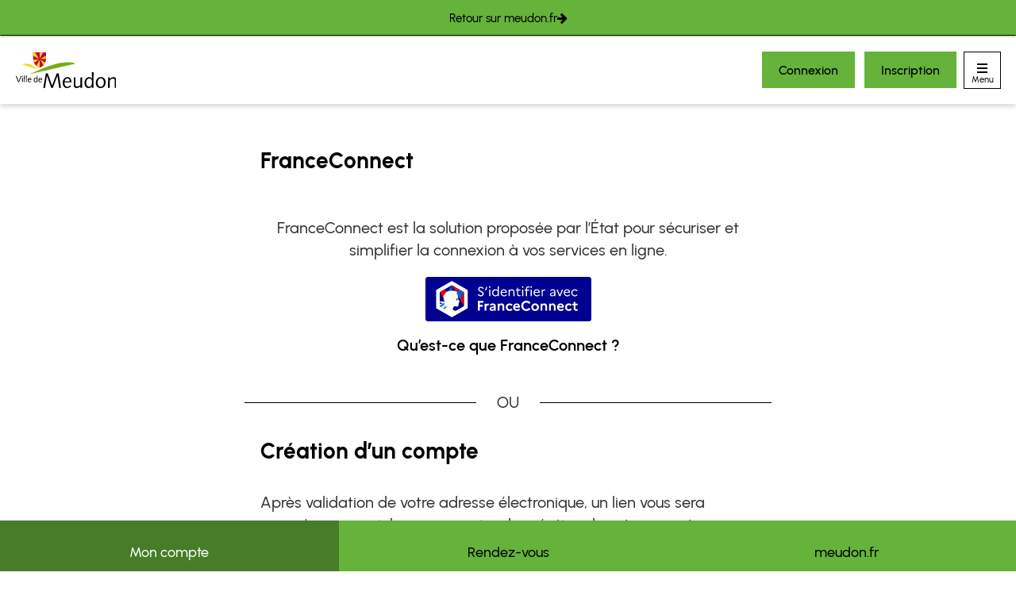

--- FILE ---
content_type: text/html; charset=utf-8
request_url: https://connexion.services.meudon.fr/register/?next=https%3A%2F%2Fservices.meudon.fr%2Ftoutes-les-demarches-2%2F
body_size: 5826
content:
<!DOCTYPE html>

<html lang="fr" >
  <head>
    <meta charset="UTF-8"><!-- 🔥 -->
    <meta http-equiv="X-UA-Compatible" content="IE=edge" />
    <meta name="viewport" content="width=device-width, initial-scale=1.0">
    <title>
  
  Création d’un compte

 | Démarches</title>
    <link rel="preconnect" href="https://services.meudon.fr">
    
    
    
    
  
    <link rel="shortcut icon" href="https://services.meudon.fr/static/meudon-2024/favicon.png" />
  
  
    
      <link rel="apple-touch-icon" sizes="48x48"
        
          href="https://services.meudon.fr/media/cache/86/dd/86ddc8fc1b29b4d5133ab41f07cf3651.png">
        
    
      <link rel="apple-touch-icon" sizes="96x96"
        
          href="https://services.meudon.fr/media/cache/f0/46/f0461bf50933b9096d97954a6b27c7af.png">
        
    
      <link rel="apple-touch-icon" sizes="192x192"
        
          href="https://services.meudon.fr/media/cache/cc/89/cc89edea9e14e6fb924eb3901541f479.png">
        
    
      <link rel="apple-touch-icon" sizes="256x256"
        
          href="https://services.meudon.fr/media/cache/b0/ce/b0ceb7ff490c4171154c2d5725a762eb.png">
        
    
      <link rel="apple-touch-icon" sizes="512x512"
        
          href="https://services.meudon.fr/media/cache/a6/ff/a6ff975ffaf8eb50c8f3da5e0f5a5906.png">
        
    
  
  
    
      <meta property="og:image" content="https://services.meudon.fr/static/meudon-2024/favicon.png">
    
  

    
      <meta name="theme-color" content="#65B33A">
      <meta name="msapplication-navbutton-color" content="#65B33A">
    
    <meta name="apple-mobile-web-app-title" content="services.meudon.fr">
    <link rel="manifest" href="https://services.meudon.fr/manifest.json">
    
      <meta name="apple-mobile-web-app-capable" content="yes">
    
    
  
    
  
    <script src="https://services.meudon.fr/static/xstatic/jquery.min.js"></script>
  
  
  
  
  
  
  <script src="/static/xstatic/jquery.min.js"></script>
<script src="/static/authentic2/js/email_domains_suggestions.js"></script>



    
      
        <link rel="stylesheet" type="text/css" href="https://services.meudon.fr/static/meudon-2024/style.css?20260124.1010">
      
    
    
    
    
    
  
    <script>
      const PUBLIK_PORTAL_AGENT_URL = "https://agents.services.meudon.fr/";
      const PUBLIK_PORTAL_AGENT_TITLE = "Portail agent";
    </script>
  
  <script src="https://services.meudon.fr/static/js/combo.public.js?20260124.1010" defer></script>
  <script src="https://services.meudon.fr/static/js/combo.back.js?20260124.1010" async></script>
  
  
  


    
      
    
  </head>
  <body class="
  has-pwa-navigation
  
  page-mon-compte
  page-template-standard
  section-mon-compte
  
  
  anonymous-user
 authentic-page registration-page
" 
  data-api-root="https://services.meudon.fr/api/"
  
  
  
  
  

>
    
      <nav id="nav-skip" role="navigation" aria-label="accès rapides">
        <ul>
          
  
            <li><a href="#main-content">Aller au contenu</a></li>
            <li><a href="#nav">Aller au menu</a></li>
          
  

        </ul>
      </nav>
    

    <div id="page" >

      
        <header role="banner" class="site-header">
          <div id="header-wrapper" >
            
  <a class="theme-header-link" href="https://meudon.fr">Retour sur meudon.fr</a>

            <div id="header" class="header-width">
              
              <div id="top">
                
  
  <h1 id="logo" class="has-logo">
    <a title="Accueil - Démarches" accesskey="1" href="https://services.meudon.fr">
      
        <span class="site-title">
          Démarches
        </span>
      
    </a>
  </h1>


                
  
  

<nav role="navigation" class="site-nav">
  <div id="nav-wrapper" class="gru-nav-wrapper">
    
    <div id="nav" class="nav-width gru-nav">
      
      <button id="nav-button" class="gru-nav-button" aria-labelledby="nav-button--label">
        <span class="sr-only" id="nav-button--label">Ouvrir le menu</span>
        <span class="icon-bar icon-bar-1"></span>
        <span class="icon-bar icon-bar-2"></span>
        <span class="icon-bar icon-bar-3"></span>
      </button>
      
        

  <ul class="menu ">
    <li data-menu-page-id="2" class=" menu--item menu-index "><a
            
            href="https://services.meudon.fr/"
            class="menu--link"><span class="menu--label">Accueil</span></a></li><li data-menu-page-id="62" class=" menu--item menu-rendez-vous "><a
            
            href="https://services.meudon.fr/rendez-vous/"
            class="menu--link"><span class="menu--label">Rendez-vous</span></a></li><li data-menu-page-id="3" class=" menu--item menu-toutes-les-demarches-2 "><a
            
            href="https://demarches.services.meudon.fr/contacter-un-service-de-la-ville-de-meudon/"
            class="menu--link"><span class="menu--label">Contacts</span></a></li><li data-menu-page-id="10" class="contains-subentries menu--item menu-mon-compte selected"><a
            title="Mon compte - page active"
            href="https://connexion.services.meudon.fr/accounts/"
            class="menu--link"><span class="menu--label">Mon compte</span></a><ul class="submenu hide-on-escape"><li data-menu-page-id="12" class=" submenu--item menu-mes-documents "><a
            
            href="https://services.meudon.fr/mon-compte/mes-documents/"
            class="submenu--link"><span class="submenu--label">Mes documents</span></a></li><li data-menu-page-id="64" class=" submenu--item menu-france-connect "><a
            
            href="https://franceconnect.gouv.fr/"
            class="submenu--link"><span class="submenu--label">France Connect</span></a></li><li data-menu-page-id="71" class=" submenu--item menu-france-identite "><a
            
            href="https://france-identite.gouv.fr/"
            class="submenu--link"><span class="submenu--label">France Identité</span></a></li><li data-menu-page-id="14" class=" submenu--item menu-donnees-personnelles "><a
            
            href="https://services.meudon.fr/mon-compte/donnees-personnelles/"
            class="submenu--link"><span class="submenu--label">Données personnelles</span></a></li></ul></li><li data-menu-page-id="11" class=" menu--item menu-mes-demandes "><a
            
            href="https://services.meudon.fr/mes-demandes/"
            class="menu--link"><span class="menu--label">Mes demandes</span></a></li>
  </ul>


        

  
  
  
    
  
  
  
  


      
      <div class="gru-nav-mask"></div>
      
    </div> <!-- nav -->
    
  </div> <!-- nav-wrapper -->
</nav>


  <script>
    (function() {
      const nav_button = document.getElementById('nav-button');
      const nav_button_label = document.getElementById('nav-button--label');
      nav_button.addEventListener('click', function() {
        if (nav_button.classList.toggle('toggled')) {
          nav_button_label.textContent = 'Fermer le menu';
        } else {
          nav_button_label.textContent = 'Ouvrir le menu';
        }
      });
    })();
  </script>



  
  
  
  <div id="toplinks">
    <ul class="toplinks--list login">
      
        
          
            <li class="toplinks--list-item">
              <a accesskey="2" class="login-link" href="/login/?next=https%3A%2F%2Fservices.meudon.fr%2Ftoutes-les-demarches-2%2F"
              >Connexion

                
                  </a>
                  </li><li class="toplinks--list-item">
                    <a class="registration" href="#"
                    >Inscription
</a>
            </li>
          
        
      
    </ul>
  </div>





              </div>
              
            </div> <!-- header -->
            
          </div> <!-- header-wrapper -->
        </header>
      

      
  


      
  
      
  
    <div class="pwa-navigation" id="pwa-navigation"
       >
    <nav aria-label="Navigation mobile">
      <div>
        <ul>
          
            <li class=" page-mon-compte selected" data-entry-pk="1"
                
                
                >
              <a href="https://connexion.services.meudon.fr/accounts/"
                 
                 aria-current="page"
              ><span>Mon compte</span></a></li>
          
            <li class=" page-rendez-vous" data-entry-pk="2"
                
                
                >
              <a href="https://services.meudon.fr/rendez-vous/"
                 
                 
              ><span>Rendez-vous</span></a></li>
          
            <li class="" data-entry-pk="3"
                
                
                >
              <a href="https://www.meudon.fr/"
                 
                 
              ><span>meudon.fr</span></a></li>
          
        </ul>
      </div>
    </nav>
  </div>
<script>
  $('li[data-include-user-name]').each(function(idx, elem) {
    var user_name = $(this).parents('#pwa-navigation').data('pwa-user-name');
    if (user_name) {
      $(this).find('span').text(user_name);
    }
  });
  $('body.authenticated-user li[data-notification-count-url]').each(function(idx, elem) {
    var $entry = $(this);
    $.ajax({
      url: $entry.data('notification-count-url'),
      xhrFields: { withCredentials: true },
      async: true,
      dataType: 'json',
      crossDomain: true,
      success: function(data) {
        if (data.new) {
          $entry.find('span').append(' <span class="badge">' + data.new + '</span>');
        }
      }});
  });
</script>
  


      <main role="main">
        <div id="main-content-wrapper" class="page-width">
          <div id="main-content">

            
              
  
                
                  <div id="messages" class="messages-login">
                    <ul class="messages">
                      
                    </ul>
                  </div>
                
              
  

  
  
  
    
  

  
  
  
  



            

            
            <div id="content" class="central-content gru-content">
              
              
  
    
      
      <div id="columns-wrapper">
        
          

  
  
  
    
  
  
  
  


        
        <div id="columns" class="clearfix">
          
            
            

  
  
  
    
  

  
  


  




  
  <div id="registration-blocks" class="methods2">
    

    
      
        
          <div id="frontend-registration-fc" class="a2-block">
            



  
    <h2>FranceConnect</h2>
  



  <div class="cell--body">
    

  <div id="fc-explanation-text">
    <p>FranceConnect est la solution proposée par l’État pour sécuriser et simplifier la connexion à vos services en ligne.</p>
  </div>


    <div id="fc-button-wrapper">
      <div id="fc-button">
        <a href="/fc/callback/?next=https%3A//services.meudon.fr/toutes-les-demarches-2/"
           class="button connexion">
          <span class="sr-only">S’identifier avec FranceConnect</span>
        </a>
      </div>
    </div>
    <div id="fc-explanation-link">
      <a href="https://franceconnect.gouv.fr/" target="_blank" rel="noopener" title="Qu’est-ce que FranceConnect ? (s’ouvre dans une nouvelle fenêtre)">Qu’est-ce que FranceConnect ?</a>
    </div>
  </div>


        
        </div>
      
        
          <div id="frontend-registration-email" class="a2-block">
            


  <h2>Création d’un compte</h2>



  <div class="cell--body">
    
      
        <p>
          Après validation de votre adresse électronique, un lien vous sera envoyé par courriel
          pour poursuivre la création de votre compte.
        </p>
      
    
    
  <div>
    <form enctype="multipart/form-data" method="post" class="pk-mark-optional-fields">
      <input type="hidden" name="csrfmiddlewaretoken" value="qPNqs8rBvqCnZLjzysyivtdOq7iObTj4rMaaDZqdifMXLmyJJRcZsgqUz4gkVwcu">
      


  
    <input type="hidden" name="next_url" value="https://services.meudon.fr/toutes-les-demarches-2/" id="id_next_url">
  

  
    <label style="display: none"><input type="checkbox" name="robotcheck"><span>Détection de robot, ne pas cocher !</span></label>
  

  
    


  <div class="widget
                form-field-required
                django-email-input
                
                widget-required"
       
       id="id_email_p">
    
      <div class="title" id="id_email_title">
        <label for="id_email" class="form-field-required">Courriel :</label>
        
          <span title="Ce champ est obligatoire." class="required">*</span>
        
      </div>
    
    
      <div class="content"
           aria-labelledby="id_email_title"
           >
        
          
            <div class="hint" id="help_text_id_email"><p>Votre adresse courriel (nom@example.net)</p></div>
          
        
        
          <input type="email" name="email" maxlength="254" autocomplete="email" aria-required="true" aria-describedby="help_text_id_email" required id="id_email" data-suggested-domains="gmail.com:msn.com:hotmail.com:hotmail.fr:wanadoo.fr:yahoo.fr:yahoo.com:laposte.net:free.fr:orange.fr:numericable.fr">



  <div class="field-live-hint" style="display: none">
    <p class="message" data-hint-prefix="Vouliez-vous écrire"></p>
    <button class="action" type="button">Corriger</button>
    <button class="close" type="button">
      <span class="sr-only">Fermer l’aide à la saisie</span>
    </button>
  </div>
        
        
          
        
        
      </div>
    
  </div>


  


      <div class="buttons">
        <button class="submit-button">Valider</button>
      </div>
    </form>
  </div>

  </div>


        
        </div>
      
    

    
  </div> <!-- #registration-blocks -->
  


  
  
  
  


          
        </div>
        
          

  
  
  
    
  
  
  
  


        
      </div>
    
  

              
            </div> <!-- #content -->
            

          </div> <!-- #main-content -->
        </div> <!-- #main-content-wrapper -->
      </main>

      
        <footer role="contentinfo" class="site-footer">
          
  <div id="theme-gray-footer-wrapper">
    <div id="theme-gray-footer" class="clearfix footer-width">
      

  
  
  
    
  
  
  
  


    </div>
  </div>

          <div id="footer-wrapper">
            <div id="footer" class="footer-width clearfix">
              
              
  
  

  
  
  
    
  
  
    <div class="combo-cell cell menu-cell menucell  grid-6-6 "
         
         data-ajax-cell-url="https://services.meudon.fr/ajax/cell/2/data_menucell-36/"
         data-ajax-cell-loading-message="Chargement…"
         data-ajax-cell-error-message="Erreur au chargement"
         
         
           
         
    ><div>
  
  



  

  <ul class="menu ">
    <li data-menu-page-id="57" class=" menu--item menu-mentions-legales "><a
            
            href="https://services.meudon.fr/menu-pied-de-page/mentions-legales/"
            class="menu--link"><span class="menu--label">Mentions légales</span></a></li><li data-menu-page-id="66" class=" menu--item menu-accessibilite "><a
            
            href="https://app.acce-o.fr/client/meudon"
            class="menu--link"><span class="menu--label">Accessibilité</span></a></li><li data-menu-page-id="58" class=" menu--item menu-compte-personnel "><a
            
            href="https://connexion.services.meudon.fr/login/?next=/accounts/"
            class="menu--link"><span class="menu--label">Compte personnel</span></a></li><li data-menu-page-id="59" class=" menu--item menu-vous-avez-une-question "><a
            
            href="https://services.meudon.fr/toutes-les-demarches-2/"
            class="menu--link"><span class="menu--label">Vous avez une question ?</span></a></li><li data-menu-page-id="60" class=" menu--item menu-credits "><a
            
            href="https://services.meudon.fr/menu-pied-de-page/credits/"
            class="menu--link"><span class="menu--label">Crédits</span></a></li>
  </ul>



</div></div>
  
  
  



              
                
  <div class="back-top">
  <a class="back-top--link" href="#nav-skip" accesskey="t" aria-label="Retour en haut de page">
    <span class="back-top--link-label">
      
        Retour
      
    </span>
  </a>
</div>


  <script>
    var back_top_scrollY;
    $(function(){
      var back_top_link = document.querySelector('.back-top--link');
      var is_fixed = getComputedStyle(back_top_link, null).getPropertyValue("position") === "fixed";
      if (is_fixed) {
        back_top_link.classList.add('back-top-scrollY');
        back_top_scroll_Y = new ComboScrollY({
          limit: 200,
          below: function(){
            
              back_top_link.classList.add('below-scroll-limit');
              back_top_link.classList.remove('above-scroll-limit');
            
          },
          above: function(){
            
              back_top_link.classList.add('above-scroll-limit');
              back_top_link.classList.remove('below-scroll-limit');
            
          }
        });
      }
    });
  </script>



              
            </div>
          </div>
          
        </footer>
      
    </div> <!-- #page -->
    
    


  <script type="text/javascript">
    if (navigator.doNotTrack != '1') {
      // Matomo
  var _paq = window._paq || [];

  // disallow cookie's time extension
  _paq.push([function() {
    var self = this;
    function getOriginalVisitorCookieTimeout() {
      var now = new Date(),
      nowTs = Math.round(now.getTime() / 1000),
      visitorInfo = self.getVisitorInfo();
      var createTs = parseInt(visitorInfo[2]);
      var cookieTimeout = 33696000; // 13 months in seconds
      var originalTimeout = createTs + cookieTimeout - nowTs;
      return originalTimeout;
    }
    this.setVisitorCookieTimeout( getOriginalVisitorCookieTimeout() );
  }]);

  /* tracker methods like "setCustomDimension" should be called before "trackPageView" */
  _paq.push(['trackPageView']);
  _paq.push(['enableLinkTracking']);
  (function() {
    var u="//matomo.entrouvert.org/";
    _paq.push(['setTrackerUrl', u+'piwik.php']);
    _paq.push(['setSiteId', '43']);
    var d=document, g=d.createElement('script'), s=d.getElementsByTagName('script')[0];
    g.type='text/javascript'; g.async=true; g.defer=true; g.src=u+'piwik.js'; s.parentNode.insertBefore(g,s);
  })();
// End Matomo Code

    }
  </script>


    
  
  


  </body>
</html>


--- FILE ---
content_type: text/css
request_url: https://services.meudon.fr/static/meudon-2024/style.css?20260124.1010
body_size: 27336
content:
@charset "UTF-8";
@font-face {
  font-family: 'Urbanist';
  src: url("/static/fonts/Urbanist/Urbanist-Thin.woff2") format("woff2");
  font-weight: 100;
  font-style: normal; }

@font-face {
  font-family: 'Urbanist';
  src: url("/static/fonts/Urbanist/Urbanist-ThinItalic.woff2") format("woff2");
  font-weight: 100;
  font-style: italic; }

@font-face {
  font-family: 'Urbanist';
  src: url("/static/fonts/Urbanist/Urbanist-ExtraLight.woff2") format("woff2");
  font-weight: 200;
  font-style: normal; }

@font-face {
  font-family: 'Urbanist';
  src: url("/static/fonts/Urbanist/Urbanist-ExtraLightItalic.woff2") format("woff2");
  font-weight: 200;
  font-style: italic; }

@font-face {
  font-family: 'Urbanist';
  src: url("/static/fonts/Urbanist/Urbanist-Light.woff2") format("woff2");
  font-weight: 300;
  font-style: normal; }

@font-face {
  font-family: 'Urbanist';
  src: url("/static/fonts/Urbanist/Urbanist-LightItalic.woff2") format("woff2");
  font-weight: 300;
  font-style: italic; }

@font-face {
  font-family: 'Urbanist';
  src: url("/static/fonts/Urbanist/Urbanist-Regular.woff2") format("woff2");
  font-weight: 400;
  font-style: normal; }

@font-face {
  font-family: 'Urbanist';
  src: url("/static/fonts/Urbanist/Urbanist-RegularItalic.woff2") format("woff2");
  font-weight: 400;
  font-style: italic; }

@font-face {
  font-family: 'Urbanist';
  src: url("/static/fonts/Urbanist/Urbanist-Medium.woff2") format("woff2");
  font-weight: 500;
  font-style: normal; }

@font-face {
  font-family: 'Urbanist';
  src: url("/static/fonts/Urbanist/Urbanist-MediumItalic.woff2") format("woff2");
  font-weight: 500;
  font-style: italic; }

@font-face {
  font-family: 'Urbanist';
  src: url("/static/fonts/Urbanist/Urbanist-SemiBold.woff2") format("woff2");
  font-weight: 600;
  font-style: normal; }

@font-face {
  font-family: 'Urbanist';
  src: url("/static/fonts/Urbanist/Urbanist-SemiBoldItalic.woff2") format("woff2");
  font-weight: 600;
  font-style: italic; }

@font-face {
  font-family: 'Urbanist';
  src: url("/static/fonts/Urbanist/Urbanist-Bold.woff2") format("woff2");
  font-weight: 700;
  font-style: normal; }

@font-face {
  font-family: 'Urbanist';
  src: url("/static/fonts/Urbanist/Urbanist-BoldItalic.woff2") format("woff2");
  font-weight: 700;
  font-style: italic; }

@font-face {
  font-family: 'Urbanist';
  src: url("/static/fonts/Urbanist/Urbanist-ExtraBold.woff2") format("woff2");
  font-weight: 800;
  font-style: normal; }

@font-face {
  font-family: 'Urbanist';
  src: url("/static/fonts/Urbanist/Urbanist-ExtraBoldItalic.woff2") format("woff2");
  font-weight: 800;
  font-style: italic; }

@font-face {
  font-family: 'Urbanist';
  src: url("/static/fonts/Urbanist/Urbanist-Black.woff2") format("woff2");
  font-weight: 900;
  font-style: normal; }

@font-face {
  font-family: 'Urbanist';
  src: url("/static/fonts/Urbanist/Urbanist-BlackItalic.woff2") format("woff2");
  font-weight: 900;
  font-style: italic; }

@font-face {
  font-family: 'FontAwesome';
  src: url("/static/xstatic/fonts/fontawesome-webfont.woff2") format("woff2"), url("/static/xstatic/fonts/fontawesome-webfont.woff") format("woff");
  font-weight: normal;
  font-style: normal; }

.sr-only, .RadiobuttonsWidget.template-evaluation .star-label, .RadiobuttonsWidget.template-evaluation input, #logo.has-logo a .site-title {
  position: absolute !important;
  width: 1px !important;
  height: 1px !important;
  padding: 0 !important;
  margin: -1px !important;
  overflow: hidden !important;
  clip: rect(0, 0, 0, 0) !important;
  white-space: nowrap !important;
  border: 0 !important; }

.clearfix::after, div.section::after, form div.page::after,
div.dataview div.page::after, div.cell::after {
  display: block;
  clear: both;
  content: ""; }

@supports (display: flow-root) {
  .clearfix, div.section, form div.page,
  div.dataview div.page, div.cell {
    display: flow-root; }
    .clearfix::after, div.section::after, form div.page::after,
    div.dataview div.page::after, div.cell::after {
      content: none; } }

[hidden] {
  display: none !important; }

.bare-list, .wcs-steps--list, ul#evolutions, .CheckboxesWidget .content ul,
.RadiobuttonsWidget .content ul {
  padding: 0;
  margin: 0;
  list-style: none; }

.stretch-to-edge {
  width: 100vw !important;
  margin-left: calc(-50vw + 50%) !important;
  padding-right: calc(50vw - 50%) !important;
  padding-left: calc(50vw - 50%) !important; }
  .stretch-to-edge.size--1-1 {
    flex-basis: 100vw !important;
    margin-left: calc(-50vw + 50% + (var(--grid-gutter, 0px) / 2)) !important;
    padding-left: calc(50vw - 50% + (var(--grid-gutter, 0px) / 2)) !important;
    margin-right: calc(-50vw + 50% - (var(--grid-gutter, 0px) / 2)) !important;
    padding-right: calc(50vw - 50% + (var(--grid-gutter, 0px) / 2)) !important; }

html {
  font-family: "Urbanist", "sans-serif";
  font-size: 1.25rem;
  color: #333;
  background: white;
  scroll-behavior: smooth; }

main, .site-footer {
  line-height: 1.4; }

h1, .form-content--title, h2, h3, h4, h5, h6 {
  line-height: normal; }

a {
  color: black;
  text-decoration: none;
  cursor: pointer; }
  a:hover {
    text-decoration: underline; }

a > img {
  border: none; }

img {
  max-width: 100%;
  height: auto; }

[role=button] {
  cursor: pointer; }

@media (prefers-reduced-motion: reduce) {
  *, ::before, ::after {
    transition-delay: 0.01s !important;
    transition-duration: 0s !important; } }

div.section.foldable > h2:first-child, div#tracking-code h3, .form-content--title,
#rub_service > h2, .godo-dialog--title, div.ui-dialog .ui-dialog-titlebar, div#rub_service div.category h3,
.gru-content div.a2-block h2,
.gru-content .block h2,
div.links-list h2,
.gru-content div.textcell h2:first-child,
.gru-content div.cell h2:first-child {
  position: relative;
  text-transform: none;
  background: white;
  color: black;
  padding: 0.7rem 1rem;
  margin: 0;
  text-decoration: none;
  font-weight: 700;
  font-size: 2.25rem;
  font-family: "Urbanist", "sans-serif";
  font-style: normal;
  border-bottom: 0;
  border-top: 0; }

* {
  box-sizing: border-box; }
  *::before, *::after {
    box-sizing: inherit; }

html, body {
  margin: 0;
  min-height: 100vh; }

html {
  --mobile-limit: 1280px; }

div#page {
  display: flex;
  min-height: 100vh;
  flex-direction: column; }

div#page div#main-content-wrapper,
div#page main {
  flex: 1 0 auto; }

.page-width,
.header-width,
.nav-width,
.footer-width {
  clear: both;
  max-width: 1280px;
  margin: 0 auto; }

@media (max-width: 1280px) {
  .page-width,
  .footer-width {
    max-width: 720px; } }

div#header {
  position: relative; }
  div#header h1, div#header .form-content--title {
    margin: 0; }

div#main-content-wrapper {
  position: relative;
  z-index: 100; }
  @media screen and (max-width: 1280px) {
    div#main-content-wrapper {
      position: static;
      z-index: 0; } }
div#main-content {
  margin: 0;
  min-height: 300px; }

.column {
  float: left;
  width: 50%; }

#columns-wrapper {
  flex-grow: 1;
  max-width: 100%; }

.central-content {
  display: flex; }
  .central-content #sidebar {
    flex: 0 0 18rem;
    max-width: 18rem;
    order: 1;
    margin-left: 2rem;
    margin-right: 0px; }

@media screen and (max-width: 1280px) {
  #columns-wrapper {
    max-width: 100%; }
  .column {
    float: none;
    width: auto; }
  .central-content {
    flex-direction: column; }
    .central-content #sidebar {
      margin: 0;
      flex: 0 0 auto;
      max-width: 100%;
      order: 1; }
      .central-content #sidebar div.cell {
        margin-left: 0;
        margin-right: 0; } }

.site-footer a {
  color: white; }

#footer-wrapper {
  clear: both;
  margin-top: 1.5em;
  color: white; }

#footer-wrapper {
  padding-top: 0.7em;
  padding-bottom: 1.5em;
  background-color: black; }

div#header {
  width: 100%;
  padding: 0 0.7em; }

div#page div#main-content-wrapper,
div#page main {
  width: 100%; }

@media (max-width: 1280px) {
  .central-content #sidebar {
    margin: 0 0.7em; }
  #columns-wrapper {
    padding: 0 0.7em; } }

@media screen and (max-width: 1280px) {
  .pk-desktop-only, .desktop-only {
    display: none !important; } }

@media screen and (min-width: 1281px) {
  .pk-mobile-only, .mobile-only {
    display: none !important; } }

@media not print {
  .pk-print-only {
    display: none !important; } }

@media print {
  .pk-no-print {
    display: none !important; } }

body.pk-mini-page {
  margin: 0;
  padding: 0;
  background: #F2F2F2;
  color: black;
  font-family: sans-serif;
  padding: 1em; }
  body.pk-mini-page main {
    background: white;
    max-width: 30em;
    margin: 4em auto 1em auto;
    padding: 0em;
    text-align: center;
    border-bottom: 5px solid var(--primary-color); }
    body.pk-mini-page main h1, body.pk-mini-page main .form-content--title {
      margin-top: 0; }
  body.pk-mini-page .pk-mini-page--content {
    padding: 1em; }
  body.pk-mini-page footer {
    max-width: 30em;
    margin: 1em auto;
    text-align: center; }

.fx-grid,
[class*="fx-grid--"] {
  --grid-gutter: 1.5rem;
  --nb-cols: 1;
  display: flex;
  flex-wrap: wrap;
  margin: 0;
  padding: 0;
  margin-left: calc(-1 * var(--grid-gutter));
  /* if flex item are list */
  list-style-type: none; }
  .fx-grid > *, .fx-grid > [class*="size--"],
  [class*="fx-grid--"] > *,
  [class*="fx-grid--"] > [class*="size--"] {
    box-sizing: border-box;
    margin-left: var(--grid-gutter);
    flex-basis: calc(100% * (var(--size, 1 / var(--nb-cols))) - var(--grid-gutter));
    min-width: 0;
    hyphens: auto; }

.fx-grid--auto > * {
  flex-basis: 10em;
  flex-shrink: 1;
  flex-grow: 1; }

.fx-grid--2 > *,
[class*="fx-grid--"][class*="--m2"] > * {
  --nb-cols: 2; }

.fx-grid--3 > *,
[class*="fx-grid--"][class*="--m3"] > * {
  --nb-cols: 3; }

@media (min-width: 561px) {
  [class*="fx-grid--"][class*="--t2"] > * {
    --nb-cols: 2; }
  [class*="fx-grid--"][class*="--t3"] > * {
    --nb-cols: 3; }
  [class*="fx-grid--"][class*="--t4"] > * {
    --nb-cols: 4; }
  [class*="fx-grid--"][class*="--t5"] > * {
    --nb-cols: 5; }
  [class*="fx-grid--"][class*="--t6"] > * {
    --nb-cols: 6; } }

@media (min-width: 1281px) {
  [class*="fx-grid--"][class*="--d2"] > * {
    --nb-cols: 2; }
  [class*="fx-grid--"][class*="--d3"] > * {
    --nb-cols: 3; }
  [class*="fx-grid--"][class*="--d4"] > * {
    --nb-cols: 4; }
  [class*="fx-grid--"][class*="--d5"] > * {
    --nb-cols: 5; }
  [class*="fx-grid--"][class*="--d6"] > * {
    --nb-cols: 6; }
  [class*="fx-grid--"][class*="--d7"] > * {
    --nb-cols: 7; }
  [class*="fx-grid--"][class*="--d8"] > * {
    --nb-cols: 8; }
  [class*="fx-grid--"][class*="--d9"] > * {
    --nb-cols: 9; } }

.fx-grid > .size--1-1,
.fx-grid > [class*="size--"][class*="--m1-1"],
[class*="fx-grid--"] > .size--1-1,
[class*="fx-grid--"] > [class*="size--"][class*="--m1-1"] {
  --size: 1;
  flex-grow: 0; }

.fx-grid > .size--1-2,
.fx-grid > [class*="size--"][class*="--m1-2"],
[class*="fx-grid--"] > .size--1-2,
[class*="fx-grid--"] > [class*="size--"][class*="--m1-2"] {
  --size: 0.5;
  flex-grow: 0; }

.fx-grid > .size--2-2,
.fx-grid > [class*="size--"][class*="--m2-2"],
[class*="fx-grid--"] > .size--2-2,
[class*="fx-grid--"] > [class*="size--"][class*="--m2-2"] {
  --size: 1;
  flex-grow: 0; }

.fx-grid > .size--1-3,
.fx-grid > [class*="size--"][class*="--m1-3"],
[class*="fx-grid--"] > .size--1-3,
[class*="fx-grid--"] > [class*="size--"][class*="--m1-3"] {
  --size: 0.3333333333;
  flex-grow: 0; }

.fx-grid > .size--2-3,
.fx-grid > [class*="size--"][class*="--m2-3"],
[class*="fx-grid--"] > .size--2-3,
[class*="fx-grid--"] > [class*="size--"][class*="--m2-3"] {
  --size: 0.6666666667;
  flex-grow: 0; }

.fx-grid > .size--3-3,
.fx-grid > [class*="size--"][class*="--m3-3"],
[class*="fx-grid--"] > .size--3-3,
[class*="fx-grid--"] > [class*="size--"][class*="--m3-3"] {
  --size: 1;
  flex-grow: 0; }

@media (min-width: 561px) {
  .fx-grid > [class*="size--"][class*="--t1-1"],
  [class*="fx-grid--"] > [class*="size--"][class*="--t1-1"] {
    --size: 1;
    flex-grow: 0; }
  .fx-grid > [class*="size--"][class*="--t1-2"],
  [class*="fx-grid--"] > [class*="size--"][class*="--t1-2"] {
    --size: 0.5;
    flex-grow: 0; }
  .fx-grid > [class*="size--"][class*="--t2-2"],
  [class*="fx-grid--"] > [class*="size--"][class*="--t2-2"] {
    --size: 1;
    flex-grow: 0; }
  .fx-grid > [class*="size--"][class*="--t1-3"],
  [class*="fx-grid--"] > [class*="size--"][class*="--t1-3"] {
    --size: 0.3333333333;
    flex-grow: 0; }
  .fx-grid > [class*="size--"][class*="--t2-3"],
  [class*="fx-grid--"] > [class*="size--"][class*="--t2-3"] {
    --size: 0.6666666667;
    flex-grow: 0; }
  .fx-grid > [class*="size--"][class*="--t3-3"],
  [class*="fx-grid--"] > [class*="size--"][class*="--t3-3"] {
    --size: 1;
    flex-grow: 0; }
  .fx-grid > [class*="size--"][class*="--t1-4"],
  [class*="fx-grid--"] > [class*="size--"][class*="--t1-4"] {
    --size: 0.25;
    flex-grow: 0; }
  .fx-grid > [class*="size--"][class*="--t2-4"],
  [class*="fx-grid--"] > [class*="size--"][class*="--t2-4"] {
    --size: 0.5;
    flex-grow: 0; }
  .fx-grid > [class*="size--"][class*="--t3-4"],
  [class*="fx-grid--"] > [class*="size--"][class*="--t3-4"] {
    --size: 0.75;
    flex-grow: 0; }
  .fx-grid > [class*="size--"][class*="--t4-4"],
  [class*="fx-grid--"] > [class*="size--"][class*="--t4-4"] {
    --size: 1;
    flex-grow: 0; }
  .fx-grid > [class*="size--"][class*="--t1-5"],
  [class*="fx-grid--"] > [class*="size--"][class*="--t1-5"] {
    --size: 0.2;
    flex-grow: 0; }
  .fx-grid > [class*="size--"][class*="--t2-5"],
  [class*="fx-grid--"] > [class*="size--"][class*="--t2-5"] {
    --size: 0.4;
    flex-grow: 0; }
  .fx-grid > [class*="size--"][class*="--t3-5"],
  [class*="fx-grid--"] > [class*="size--"][class*="--t3-5"] {
    --size: 0.6;
    flex-grow: 0; }
  .fx-grid > [class*="size--"][class*="--t4-5"],
  [class*="fx-grid--"] > [class*="size--"][class*="--t4-5"] {
    --size: 0.8;
    flex-grow: 0; }
  .fx-grid > [class*="size--"][class*="--t5-5"],
  [class*="fx-grid--"] > [class*="size--"][class*="--t5-5"] {
    --size: 1;
    flex-grow: 0; }
  .fx-grid > [class*="size--"][class*="--t1-6"],
  [class*="fx-grid--"] > [class*="size--"][class*="--t1-6"] {
    --size: 0.1666666667;
    flex-grow: 0; }
  .fx-grid > [class*="size--"][class*="--t2-6"],
  [class*="fx-grid--"] > [class*="size--"][class*="--t2-6"] {
    --size: 0.3333333333;
    flex-grow: 0; }
  .fx-grid > [class*="size--"][class*="--t3-6"],
  [class*="fx-grid--"] > [class*="size--"][class*="--t3-6"] {
    --size: 0.5;
    flex-grow: 0; }
  .fx-grid > [class*="size--"][class*="--t4-6"],
  [class*="fx-grid--"] > [class*="size--"][class*="--t4-6"] {
    --size: 0.6666666667;
    flex-grow: 0; }
  .fx-grid > [class*="size--"][class*="--t5-6"],
  [class*="fx-grid--"] > [class*="size--"][class*="--t5-6"] {
    --size: 0.8333333333;
    flex-grow: 0; }
  .fx-grid > [class*="size--"][class*="--t6-6"],
  [class*="fx-grid--"] > [class*="size--"][class*="--t6-6"] {
    --size: 1;
    flex-grow: 0; } }

@media (min-width: 1281px) {
  .fx-grid > [class*="size--"][class*="--d1-1"],
  [class*="fx-grid--"] > [class*="size--"][class*="--d1-1"] {
    --size: 1;
    flex-grow: 0; }
  .fx-grid > [class*="size--"][class*="--d1-2"],
  [class*="fx-grid--"] > [class*="size--"][class*="--d1-2"] {
    --size: 0.5;
    flex-grow: 0; }
  .fx-grid > [class*="size--"][class*="--d2-2"],
  [class*="fx-grid--"] > [class*="size--"][class*="--d2-2"] {
    --size: 1;
    flex-grow: 0; }
  .fx-grid > [class*="size--"][class*="--d1-3"],
  [class*="fx-grid--"] > [class*="size--"][class*="--d1-3"] {
    --size: 0.3333333333;
    flex-grow: 0; }
  .fx-grid > [class*="size--"][class*="--d2-3"],
  [class*="fx-grid--"] > [class*="size--"][class*="--d2-3"] {
    --size: 0.6666666667;
    flex-grow: 0; }
  .fx-grid > [class*="size--"][class*="--d3-3"],
  [class*="fx-grid--"] > [class*="size--"][class*="--d3-3"] {
    --size: 1;
    flex-grow: 0; }
  .fx-grid > [class*="size--"][class*="--d1-4"],
  [class*="fx-grid--"] > [class*="size--"][class*="--d1-4"] {
    --size: 0.25;
    flex-grow: 0; }
  .fx-grid > [class*="size--"][class*="--d2-4"],
  [class*="fx-grid--"] > [class*="size--"][class*="--d2-4"] {
    --size: 0.5;
    flex-grow: 0; }
  .fx-grid > [class*="size--"][class*="--d3-4"],
  [class*="fx-grid--"] > [class*="size--"][class*="--d3-4"] {
    --size: 0.75;
    flex-grow: 0; }
  .fx-grid > [class*="size--"][class*="--d4-4"],
  [class*="fx-grid--"] > [class*="size--"][class*="--d4-4"] {
    --size: 1;
    flex-grow: 0; }
  .fx-grid > [class*="size--"][class*="--d1-5"],
  [class*="fx-grid--"] > [class*="size--"][class*="--d1-5"] {
    --size: 0.2;
    flex-grow: 0; }
  .fx-grid > [class*="size--"][class*="--d2-5"],
  [class*="fx-grid--"] > [class*="size--"][class*="--d2-5"] {
    --size: 0.4;
    flex-grow: 0; }
  .fx-grid > [class*="size--"][class*="--d3-5"],
  [class*="fx-grid--"] > [class*="size--"][class*="--d3-5"] {
    --size: 0.6;
    flex-grow: 0; }
  .fx-grid > [class*="size--"][class*="--d4-5"],
  [class*="fx-grid--"] > [class*="size--"][class*="--d4-5"] {
    --size: 0.8;
    flex-grow: 0; }
  .fx-grid > [class*="size--"][class*="--d5-5"],
  [class*="fx-grid--"] > [class*="size--"][class*="--d5-5"] {
    --size: 1;
    flex-grow: 0; }
  .fx-grid > [class*="size--"][class*="--d1-6"],
  [class*="fx-grid--"] > [class*="size--"][class*="--d1-6"] {
    --size: 0.1666666667;
    flex-grow: 0; }
  .fx-grid > [class*="size--"][class*="--d2-6"],
  [class*="fx-grid--"] > [class*="size--"][class*="--d2-6"] {
    --size: 0.3333333333;
    flex-grow: 0; }
  .fx-grid > [class*="size--"][class*="--d3-6"],
  [class*="fx-grid--"] > [class*="size--"][class*="--d3-6"] {
    --size: 0.5;
    flex-grow: 0; }
  .fx-grid > [class*="size--"][class*="--d4-6"],
  [class*="fx-grid--"] > [class*="size--"][class*="--d4-6"] {
    --size: 0.6666666667;
    flex-grow: 0; }
  .fx-grid > [class*="size--"][class*="--d5-6"],
  [class*="fx-grid--"] > [class*="size--"][class*="--d5-6"] {
    --size: 0.8333333333;
    flex-grow: 0; }
  .fx-grid > [class*="size--"][class*="--d6-6"],
  [class*="fx-grid--"] > [class*="size--"][class*="--d6-6"] {
    --size: 1;
    flex-grow: 0; }
  .fx-grid > [class*="size--"][class*="--d1-7"],
  [class*="fx-grid--"] > [class*="size--"][class*="--d1-7"] {
    --size: 0.1428571429;
    flex-grow: 0; }
  .fx-grid > [class*="size--"][class*="--d2-7"],
  [class*="fx-grid--"] > [class*="size--"][class*="--d2-7"] {
    --size: 0.2857142857;
    flex-grow: 0; }
  .fx-grid > [class*="size--"][class*="--d3-7"],
  [class*="fx-grid--"] > [class*="size--"][class*="--d3-7"] {
    --size: 0.4285714286;
    flex-grow: 0; }
  .fx-grid > [class*="size--"][class*="--d4-7"],
  [class*="fx-grid--"] > [class*="size--"][class*="--d4-7"] {
    --size: 0.5714285714;
    flex-grow: 0; }
  .fx-grid > [class*="size--"][class*="--d5-7"],
  [class*="fx-grid--"] > [class*="size--"][class*="--d5-7"] {
    --size: 0.7142857143;
    flex-grow: 0; }
  .fx-grid > [class*="size--"][class*="--d6-7"],
  [class*="fx-grid--"] > [class*="size--"][class*="--d6-7"] {
    --size: 0.8571428571;
    flex-grow: 0; }
  .fx-grid > [class*="size--"][class*="--d7-7"],
  [class*="fx-grid--"] > [class*="size--"][class*="--d7-7"] {
    --size: 1;
    flex-grow: 0; }
  .fx-grid > [class*="size--"][class*="--d1-8"],
  [class*="fx-grid--"] > [class*="size--"][class*="--d1-8"] {
    --size: 0.125;
    flex-grow: 0; }
  .fx-grid > [class*="size--"][class*="--d2-8"],
  [class*="fx-grid--"] > [class*="size--"][class*="--d2-8"] {
    --size: 0.25;
    flex-grow: 0; }
  .fx-grid > [class*="size--"][class*="--d3-8"],
  [class*="fx-grid--"] > [class*="size--"][class*="--d3-8"] {
    --size: 0.375;
    flex-grow: 0; }
  .fx-grid > [class*="size--"][class*="--d4-8"],
  [class*="fx-grid--"] > [class*="size--"][class*="--d4-8"] {
    --size: 0.5;
    flex-grow: 0; }
  .fx-grid > [class*="size--"][class*="--d5-8"],
  [class*="fx-grid--"] > [class*="size--"][class*="--d5-8"] {
    --size: 0.625;
    flex-grow: 0; }
  .fx-grid > [class*="size--"][class*="--d6-8"],
  [class*="fx-grid--"] > [class*="size--"][class*="--d6-8"] {
    --size: 0.75;
    flex-grow: 0; }
  .fx-grid > [class*="size--"][class*="--d7-8"],
  [class*="fx-grid--"] > [class*="size--"][class*="--d7-8"] {
    --size: 0.875;
    flex-grow: 0; }
  .fx-grid > [class*="size--"][class*="--d8-8"],
  [class*="fx-grid--"] > [class*="size--"][class*="--d8-8"] {
    --size: 1;
    flex-grow: 0; }
  .fx-grid > [class*="size--"][class*="--d1-9"],
  [class*="fx-grid--"] > [class*="size--"][class*="--d1-9"] {
    --size: 0.1111111111;
    flex-grow: 0; }
  .fx-grid > [class*="size--"][class*="--d2-9"],
  [class*="fx-grid--"] > [class*="size--"][class*="--d2-9"] {
    --size: 0.2222222222;
    flex-grow: 0; }
  .fx-grid > [class*="size--"][class*="--d3-9"],
  [class*="fx-grid--"] > [class*="size--"][class*="--d3-9"] {
    --size: 0.3333333333;
    flex-grow: 0; }
  .fx-grid > [class*="size--"][class*="--d4-9"],
  [class*="fx-grid--"] > [class*="size--"][class*="--d4-9"] {
    --size: 0.4444444444;
    flex-grow: 0; }
  .fx-grid > [class*="size--"][class*="--d5-9"],
  [class*="fx-grid--"] > [class*="size--"][class*="--d5-9"] {
    --size: 0.5555555556;
    flex-grow: 0; }
  .fx-grid > [class*="size--"][class*="--d6-9"],
  [class*="fx-grid--"] > [class*="size--"][class*="--d6-9"] {
    --size: 0.6666666667;
    flex-grow: 0; }
  .fx-grid > [class*="size--"][class*="--d7-9"],
  [class*="fx-grid--"] > [class*="size--"][class*="--d7-9"] {
    --size: 0.7777777778;
    flex-grow: 0; }
  .fx-grid > [class*="size--"][class*="--d8-9"],
  [class*="fx-grid--"] > [class*="size--"][class*="--d8-9"] {
    --size: 0.8888888889;
    flex-grow: 0; }
  .fx-grid > [class*="size--"][class*="--d9-9"],
  [class*="fx-grid--"] > [class*="size--"][class*="--d9-9"] {
    --size: 1;
    flex-grow: 0; } }

body.has-header-background .site-header {
  background: url(/assets/header:background) top center no-repeat;
  background-size: cover; }

#logo a {
  display: inline-block; }

#logo.has-logo a {
  background: transparent url(/assets/header:logo) center left no-repeat;
  background-size: contain;
  --logo-width: 208px;
  --logo-height: 74px;
  display: inline-flex;
  background-image: none;
  background-position: bottom left;
  text-indent: -10000px; }
  @media (max-width: 1280px) {
    #logo.has-logo a {
      --logo-width: 126px;
      --logo-height: 45px; } }
  #logo.has-logo a::before {
    content: "";
    display: block;
    background: transparent url(/assets/header:logo) no-repeat;
    background-size: inherit;
    background-position: inherit;
    flex: 0 0 auto;
    width: var(--logo-width);
    height: var(--logo-height, auto);
    margin-right: 1em; }

div.gru-nav-wrapper {
  background: white;
  color: black; }

.gru-nav {
  height: auto;
  font-size: 1.2rem; }

.gru-nav > ul {
  border-color: transparent;
  height: auto;
  padding: 0;
  overflow: hidden; }

.gru-nav > ul > li {
  background: transparent;
  margin: 0;
  margin-right: 0px;
  display: inline-block;
  padding: 0; }

.gru-nav > ul > li a {
  color: black;
  font-weight: 700;
  padding: 0.75em 20px;
  display: inline-block;
  line-height: 150%;
  transition: background 0.5s, color 0.5s;
  text-decoration: none; }

.gru-nav li > a {
  border-bottom: 2px solid #005EA9;
  border-bottom-color: transparent; }

.gru-nav li.selected > a,
.gru-nav li:focus-within > a,
.gru-nav li:hover > a {
  border-bottom: 3px solid black;
  color: black; }

.gru-nav > ul ul {
  display: none;
  position: absolute;
  background: white;
  z-index: 1000;
  min-width: 10em;
  list-style: none;
  padding: 0;
  text-align: left;
  border-radius: 0 0; }

.gru-nav > ul ul a {
  color: white;
  width: 100%; }

.gru-nav > ul ul li:last-child a {
  border-radius: 0 0; }

.gru-nav > ul li:hover ul {
  display: block; }

@media screen and (min-width: 1281px) {
  div.gru-nav > ul li:focus-within ul {
    display: block; } }

.gru-nav-button {
  display: none;
  border-radius: 0 0;
  cursor: pointer; }

div.gru-nav span.badge,
div.menucell span.badge {
  font-size: 80%;
  line-height: 100%; }

div.gru-nav span.badge::before,
div.menucell span.badge::before {
  content: '('; }

div.gru-nav span.badge::after,
div.menucell span.badge::after {
  content: ')'; }

@media screen and (max-width: 1280px) {
  #logo {
    padding-left: calc(45px + 20px);
    background-position: calc(45px + 20px); }
  .gru-nav-wrapper {
    margin-top: calc(-1 * (45px + 10px)); }
  .gru-nav {
    height: auto; }
  div.gru-nav-wrapper {
    background: transparent; }
  .gru-nav ul ul {
    position: static;
    display: block;
    background: transparent; }
    .gru-nav ul ul li a {
      padding-left: 3em; }
  .gru-nav .gru-nav-button {
    display: block;
    z-index: 200;
    position: relative;
    width: 45px;
    height: 45px;
    padding: 0;
    margin: 0;
    background: white;
    transition: all 0.25s ease;
    border: 0;
    margin-left: 10px; }
    .gru-nav .gru-nav-button .icon-bar {
      position: absolute;
      left: 17%;
      width: 66%;
      margin: 0;
      height: 2px;
      background: black;
      transition: all 0.25s ease;
      margin-top: -1px; }
    .gru-nav .gru-nav-button .icon-bar-1 {
      top: 25%; }
    .gru-nav .gru-nav-button .icon-bar-2 {
      top: 50%; }
    .gru-nav .gru-nav-button .icon-bar-3 {
      top: 75%; }
    .gru-nav .gru-nav-button + ul {
      display: block;
      overflow: hidden;
      margin-top: 0;
      background: #D1E8C4;
      height: 0px;
      border-top: 2px solid transparent; }
      .gru-nav .gru-nav-button + ul li {
        display: block;
        float: none; }
      .gru-nav .gru-nav-button + ul a {
        width: 100%;
        color: black;
        border-radius: 0; }
      .gru-nav .gru-nav-button + ul li.selected > a, .gru-nav .gru-nav-button + ul li:hover > a {
        background-color: transparent;
        color: #477D29; }
    .gru-nav .gru-nav-button + ul li:last-child {
      border-bottom: 2px solid transparent; }
  div.gru-nav .gru-nav-button.toggled .icon-bar-1 {
    top: 50%;
    transform: rotate(45deg); }
  div.gru-nav .gru-nav-button.toggled .icon-bar-2 {
    opacity: 0; }
  div.gru-nav .gru-nav-button.toggled .icon-bar-3 {
    top: 50%;
    transform: rotate(-45deg); }
  div.gru-nav .gru-nav-button.toggled + ul {
    height: auto; } }

.pwa-navigation {
  background: #65B33A;
  position: fixed;
  bottom: 0;
  z-index: 1000;
  width: 100%;
  display: none; }
  .pwa-navigation #nav-wrapper {
    padding: 0;
    margin: 0; }
  .pwa-navigation div > ul,
  .pwa-navigation div#nav ul {
    margin: 0;
    padding: 0;
    list-style: none;
    display: flex; }
    .pwa-navigation div > ul li,
    .pwa-navigation div#nav ul li {
      flex: 1;
      position: relative;
      margin-left: 0;
      text-align: center; }
      .pwa-navigation div > ul li.selected:hover a, .pwa-navigation div > ul li:hover a,
      .pwa-navigation div#nav ul li.selected:hover a,
      .pwa-navigation div#nav ul li:hover a {
        background-color: transparent;
        color: #477D29; }
      .pwa-navigation div > ul li.selected a,
      .pwa-navigation div#nav ul li.selected a {
        background-color: #477D29;
        color: white; }
      .pwa-navigation div > ul li a,
      .pwa-navigation div#nav ul li a {
        text-decoration: none;
        transition: background 0.5s, color 0.5s;
        background: transparent 50% 10px no-repeat;
        color: black;
        display: block;
        width: 100%;
        line-height: 0.8em;
        padding: 0px 4px;
        height: 64px;
        padding-top: 32px;
        border-bottom: 0; }
        .pwa-navigation div > ul li a span,
        .pwa-navigation div#nav ul li a span {
          display: block;
          overflow: hidden;
          text-overflow: ellipsis;
          height: 32px;
          font-size: 10px; }
          .pwa-navigation div > ul li a span span.badge,
          .pwa-navigation div#nav ul li a span span.badge {
            display: block;
            background: #e22;
            color: white;
            font-size: 80%;
            position: absolute;
            top: 10px;
            left: calc(50% + 10px);
            border-radius: 100%;
            height: 2em;
            line-height: 2em;
            width: 2em; }
      .pwa-navigation div > ul li::before,
      .pwa-navigation div#nav ul li::before {
        position: absolute;
        background-position: 50% 2px;
        width: 100%; }

@media screen and (max-width: 1280px) {
  .pwa-navigation {
    display: block; }
  .has-pwa-navigation .site-footer {
    margin-bottom: 64px; } }

@media screen and (min-width: 1281px) {
  .column .a2-block,
  .column .cell,
  .block {
    margin-left: 1rem;
    margin-right: 1rem; }
  .column:first-child .block,
  .column:first-child .a2-block,
  .column:first-child .cell {
    margin-left: 0; }
  .column:last-child .block,
  .column:last-child .a2-block,
  .column:last-child .cell {
    margin-right: 0; } }

.a2-block {
  margin: 4em auto;
  max-width: 45em; }
  .a2-block form, .a2-block p {
    margin: 1em 0;
    line-height: 1.4; }
  @media screen and (max-width: 1280px) {
    .a2-block {
      margin: 0 auto; } }
div#sidebar + div#columns div.a2-block {
  margin: 0 0 3em 0; }

div#sidebar + div#columns .methods2 .a2-block {
  margin-right: 2em; }

.godo-dialog, div.ui-dialog, .a2-block,
.gru-content .cell,
.block {
  text-align: left;
  background: white;
  color: inherit;
  border: none;
  margin-top: 0;
  margin-bottom: 10px; }
  .godo-dialog h2 + div, div.ui-dialog h2 + div, .a2-block h2 + div,
  .gru-content .cell h2 + div,
  .block h2 + div,
  .godo-dialog .cell--body,
  div.ui-dialog .cell--body,
  .a2-block .cell--body,
  .gru-content .cell .cell--body,
  .block .cell--body {
    padding: 1rem; }
    .godo-dialog h2 + div > :first-child, div.ui-dialog h2 + div > :first-child, .a2-block h2 + div > :first-child,
    .gru-content .cell h2 + div > :first-child,
    .block h2 + div > :first-child,
    .godo-dialog .cell--body > :first-child,
    div.ui-dialog .cell--body > :first-child,
    .a2-block .cell--body > :first-child,
    .gru-content .cell .cell--body > :first-child,
    .block .cell--body > :first-child {
      margin-top: 0; }
    .godo-dialog h2 + div > :last-child, div.ui-dialog h2 + div > :last-child, .a2-block h2 + div > :last-child,
    .gru-content .cell h2 + div > :last-child,
    .block h2 + div > :last-child,
    .godo-dialog .cell--body > :last-child,
    div.ui-dialog .cell--body > :last-child,
    .a2-block .cell--body > :last-child,
    .gru-content .cell .cell--body > :last-child,
    .block .cell--body > :last-child {
      margin-bottom: 0; }
  .godo-dialog h2 + div.links-list, div.ui-dialog h2 + div.links-list, .a2-block h2 + div.links-list,
  .gru-content .cell h2 + div.links-list,
  .block h2 + div.links-list {
    padding: 0; }

.gru-content .cell.wcsformsofcategorycell h2 ~ div.intro {
  padding: 1rem; }

.gru-content div.cell.categoriescell div div {
  padding: 0;
  margin: 0; }

.gru-content .tracking-code-input-cell form > p:first-child {
  margin-top: 0; }

.gru-content .tracking-code-input-cell form input, .gru-content .tracking-code-input-cell form button {
  vertical-align: middle; }

.gru-content .tracking-code-input-cell form input {
  min-width: 0; }

div#rub_service div.category h3,
.gru-content div.a2-block h2,
.gru-content .block h2,
div.links-list h2,
.gru-content div.textcell h2:first-child,
.gru-content div.cell h2:first-child {
  position: relative;
  margin: 0; }

div.links-list p {
  margin: 1em; }

div#rub_service div.category ul,
div.links-list ul,
div.menucell ul,
div.categoriescell ul,
div.wcsformsofcategorycell ul,
div.wcscurrentdraftscell ul,
div.wcscurrentformscell ul {
  padding: 0;
  margin: 0;
  list-style: none;
  position: relative;
  z-index: 0; }
  div#rub_service div.category ul > li:not(:last-child),
  div.links-list ul > li:not(:last-child),
  div.menucell ul > li:not(:last-child),
  div.categoriescell ul > li:not(:last-child),
  div.wcsformsofcategorycell ul > li:not(:last-child),
  div.wcscurrentdraftscell ul > li:not(:last-child),
  div.wcscurrentformscell ul > li:not(:last-child) {
    border-bottom: 1px solid none; }
  div#rub_service div.category ul > li > a,
  div.links-list ul > li > a,
  div.menucell ul > li > a,
  div.categoriescell ul > li > a,
  div.wcsformsofcategorycell ul > li > a,
  div.wcscurrentdraftscell ul > li > a,
  div.wcscurrentformscell ul > li > a {
    display: flex;
    align-items: baseline;
    flex-wrap: wrap;
    padding: 1rem;
    color: black;
    font-weight: normal;
    position: relative;
    text-decoration: none; }
    div#rub_service div.category ul > li > a:hover,
    div.links-list ul > li > a:hover,
    div.menucell ul > li > a:hover,
    div.categoriescell ul > li > a:hover,
    div.wcsformsofcategorycell ul > li > a:hover,
    div.wcscurrentdraftscell ul > li > a:hover,
    div.wcscurrentformscell ul > li > a:hover {
      color: inherit;
      background-color: transparent; }
  div#rub_service div.category ul .add-more-items--button,
  div.links-list ul .add-more-items--button,
  div.menucell ul .add-more-items--button,
  div.categoriescell ul .add-more-items--button,
  div.wcsformsofcategorycell ul .add-more-items--button,
  div.wcscurrentdraftscell ul .add-more-items--button,
  div.wcscurrentformscell ul .add-more-items--button {
    display: block;
    padding: 0.5rem 1rem;
    cursor: pointer;
    text-align: center; }
  div#rub_service div.category ul li div.description,
  div.links-list ul li div.description,
  div.menucell ul li div.description,
  div.categoriescell ul li div.description,
  div.wcsformsofcategorycell ul li div.description,
  div.wcscurrentdraftscell ul li div.description,
  div.wcscurrentformscell ul li div.description {
    padding: 0 1rem;
    font-size: 0.9em;
    color: color-mix(in srgb, #333, transparent 24%); }
    div#rub_service div.category ul li div.description p,
    div.links-list ul li div.description p,
    div.menucell ul li div.description p,
    div.categoriescell ul li div.description p,
    div.wcsformsofcategorycell ul li div.description p,
    div.wcscurrentdraftscell ul li div.description p,
    div.wcscurrentformscell ul li div.description p {
      margin-top: 0;
      margin-bottom: 0.7em; }

.gru-content div.link-list-cell.has-asset-picture picture img,
.gru-content div.wcsformsofcategorycell.has-asset-picture picture img {
  display: block;
  padding: 0; }

div.list-of-forms span.form-number {
  flex-grow: 1;
  margin-right: 1rem;
  opacity: 0.76;
  font-size: 0.8em; }

div.list-of-forms span.form-status {
  margin-right: 0;
  margin-left: auto; }

div.list-of-forms span.form-title {
  margin-right: 1rem; }

div.cell div.intro p {
  margin: 0; }

div.cell div.intro p + p {
  margin-top: 0.7em; }

.gru-content div.cell.no-bottom-margin {
  margin-bottom: 0;
  border-radius: 0 0;
  border-bottom: 0; }
  .gru-content div.cell.no-bottom-margin p:last-child {
    margin-bottom: 0;
    padding-bottom: 0.7em; }
  .gru-content div.cell.no-bottom-margin .links-list ul > li:last-child, .gru-content div.cell.no-bottom-margin.menu-cell ul > li:last-child {
    border-bottom: 1px solid none; }
  .gru-content div.cell.no-bottom-margin + div {
    margin-top: 0;
    border-radius: 0 0;
    border-top: 0; }
    .gru-content div.cell.no-bottom-margin + div.no-bottom-margin {
      border-radius: 0; }
    .gru-content div.cell.no-bottom-margin + div p:first-child {
      margin-top: 0;
      padding-top: 0.7em; }

.gru-content div.cell div.textcell {
  /* don't include margins/borders for textcells embedded in
		 * other cells (via extra placeholders) */
  border: 0;
  margin-left: 0;
  margin-right: 0; }
  .gru-content div.cell div.textcell p, .gru-content div.cell div.textcell h3, .gru-content div.cell div.textcell h4, .gru-content div.cell div.textcell h5 {
    margin-left: 0;
    margin-right: 0; }

div.menucell li li {
  border-bottom: none;
  border-top: 1px solid none; }
  div.menucell li li a {
    padding-left: 3em;
    font-size: 0.9em; }

div.searchcell form {
  position: relative;
  display: flex;
  padding: 1em; }
  div.searchcell form input {
    flex: 1;
    margin: 0;
    margin-right: 1rem;
    width: 0; }
  div.searchcell form .combo-search--button {
    margin-right: 0; }
  div.searchcell form::after {
    content: "";
    display: block;
    position: absolute;
    bottom: 0;
    left: 0;
    height: 3px;
    background: #aaa;
    width: 0%; }
  div.searchcell form.searching::after {
    -webkit-animation: cell-loading-pulse 0.5s linear infinite alternate;
    animation: cell-loading-pulse 0.5s linear infinite alternate; }

#sidebar div.searchcell form {
  display: block; }
  #sidebar div.searchcell form input {
    width: 100%;
    margin-bottom: 0.2em; }

div.cell div.loading {
  color: #444;
  position: relative; }

@-webkit-keyframes cell-loading-pulse {
  to {
    width: 100%; } }

@keyframes cell-loading-pulse {
  to {
    width: 100%; } }

div.cell div.loading span {
  position: relative;
  z-index: 10;
  padding: 0.3rem;
  display: inline-block; }

div.cell div.loading::after {
  content: "";
  position: absolute;
  z-index: 0;
  left: 0;
  width: 0px;
  background: #eee;
  height: 100%;
  -webkit-animation: cell-loading-pulse 2s linear infinite alternate;
  animation: cell-loading-pulse 2s linear infinite alternate; }

div.cell div.loading.error-loading {
  background: #f44; }

div.cell div.loading.error-loading::after {
  content: none; }

.gru-content div.cell.shown-because-admin {
  opacity: 0.5;
  background-image: repeating-linear-gradient(-45deg, #eee 0px, #eee 14px, transparent 15px, transparent 30px); }
  .gru-content div.cell.shown-because-admin h2 {
    background: transparent; }
  .gru-content div.cell.shown-because-admin:hover {
    opacity: 1;
    background-image: inherit; }
    .gru-content div.cell.shown-because-admin:hover h2 {
      background: inherit; }

.gru-content .lingo-basket-cell.cell h2 + .lingo-basket-cell--content {
  padding: 0; }

.lingo-basket-cell--regie-name {
  padding-left: 1rem;
  padding-right: 1rem; }

.lingo-basket-cell--list {
  list-style: none;
  margin: 0;
  padding: 0; }

.lingo-basket-cell--item {
  padding: 1rem;
  border-bottom: 1px solid none;
  display: flex;
  flex-wrap: wrap;
  align-items: baseline; }
  .lingo-basket-cell--item-label {
    overflow: hidden; }
  .lingo-basket-cell--item-price {
    text-align: right;
    flex: 1 0 5rem; }
  @media (max-width: 1280px) {
    .lingo-basket-cell--item-actions {
      flex: 1 0 100%; } }
  @media (min-width: 1281px) {
    .lingo-basket-cell--item-actions {
      margin-left: 1em; } }
  .lingo-basket-cell--item-remove {
    text-align: right; }

.lingo-basket-cell--total {
  padding-left: 1rem;
  padding-right: 1rem;
  text-align: right; }

div.lingobasketcell button, div.newsletterscell button,
div.lingobasketcell input[type=submit], div.newsletterscell input[type=submit] {
  margin: 0 1em 1em 1em; }

.newsletterscell table {
  width: 100%;
  font-size: 0.9em;
  margin: 0.5em 0; }
  .newsletterscell table thead td, .newsletterscell table tbody td {
    padding-left: 5px; }
  .newsletterscell table thead td {
    font-weight: bold;
    text-align: center; }
  .newsletterscell table tbody td:nth-child(1) {
    text-align: left; }
  .newsletterscell table tbody td {
    text-align: center; }

div.feedcell h3 {
  margin: 0 0 0.3em 0; }

div.feedcell div.feed-content div,
div.feedcell div.feed-content p {
  margin: 0.3em 0 1em 0; }

div.feedcell img {
  max-width: 100%; }

div.bookingcalendar p.paginator {
  position: relative;
  margin-top: 0;
  text-align: center; }
  div.bookingcalendar p.paginator span.previous, div.bookingcalendar p.paginator span.next {
    opacity: 0.5; }
  div.bookingcalendar p.paginator .previous {
    position: absolute;
    left: 0; }
  div.bookingcalendar p.paginator .next {
    position: absolute;
    right: 0; }

div.bookingcalendar table th {
  text-align: center;
  height: 2.2em; }

div.bookingcalendar table tbody th {
  padding-right: 0.7em; }

div.bookingcalendar table td {
  border: 1px solid #ddd;
  position: relative; }
  div.bookingcalendar table td input[type=checkbox] {
    position: relative;
    display: block;
    width: 100%;
    z-index: 10; }
  div.bookingcalendar table td input[type=checkbox] + label {
    position: absolute;
    z-index: 2;
    top: 0;
    left: 0;
    width: 100%;
    height: 100%;
    background: white;
    transition: background 0.3s ease; }
  div.bookingcalendar table td input[type=checkbox]:disabled + label {
    background: #ccc; }
  div.bookingcalendar table td.active-column input, div.bookingcalendar table td.active-column label {
    pointer-events: none; }
  div.bookingcalendar table td.active-column.clickable input, div.bookingcalendar table td.active-column.clickable label {
    pointer-events: auto; }
  div.bookingcalendar table td input[type=checkbox]:checked + label {
    background: #00c500; }
  div.bookingcalendar table td.absent {
    background: #eee; }
  div.bookingcalendar table td.unavailable {
    background: #c50000; }

div.bookingcalendar table {
  margin-bottom: 1em; }

#registration-blocks.methods2 > .a2-block,
#login-page.methods2 > .block {
  width: 50%;
  width: calc(50% - 2em);
  margin-left: 0;
  margin-right: 2em;
  float: left; }

#registration-blocks.methods3 > .a2-block,
#login-page.methods3 > .block {
  width: 33%;
  width: calc(33% - 2em);
  margin-left: 0;
  margin-right: 2em;
  float: left; }

@media screen and (max-width: 1280px) {
  #registration-blocks.methods2 > .a2-block,
  #registration-blocks.methods3 > .a2-block,
  #login-page.methods2 > .block,
  #login-page.methods3 > .block {
    width: auto;
    float: none;
    margin-right: 0;
    margin-left: 0.7em;
    margin-right: 0.7em; } }

div.cell hr {
  width: 80%; }

.gru-content div.tipipaymentformcell > div > div {
  padding: 0 1em; }
  .gru-content div.tipipaymentformcell > div > div form #exer, .gru-content div.tipipaymentformcell > div > div form #idligne, .gru-content div.tipipaymentformcell > div > div form #idpce,
  .gru-content div.tipipaymentformcell > div > div form #rolrec, .gru-content div.tipipaymentformcell > div > div form #roldeb, .gru-content div.tipipaymentformcell > div > div form #roldet,
  .gru-content div.tipipaymentformcell > div > div form #montant_euros, .gru-content div.tipipaymentformcell > div > div form #montant_cents {
    width: auto; }

div.familyinfoscell h3 {
  padding: 5px 0;
  margin: 5px 0; }

div.familyinfoscell div.address {
  margin: 0.7em 0; }
  div.familyinfoscell div.address h4 {
    margin: 0; }

div.familyinfoscell div.family-data {
  padding-bottom: 1.5em;
  border-bottom: 0; }

div.familyinfoscell div.family_unlink {
  text-align: right; }

div.familyinfoscell div.family_members {
  display: flex;
  justify-content: space-between; }
  @media screen and (max-width: 1280px) {
    div.familyinfoscell div.family_members {
      flex-direction: column; } }
div.familyinfoscell div.family_adults, div.familyinfoscell div.family_children {
  width: 48%; }
  @media screen and (max-width: 1280px) {
    div.familyinfoscell div.family_adults, div.familyinfoscell div.family_children {
      width: auto; } }
  div.familyinfoscell div.family_adults > div, div.familyinfoscell div.family_children > div {
    border-bottom: 0;
    padding-bottom: 0.7em;
    margin: 0.7em 0; }
  div.familyinfoscell div.family_adults .name, div.familyinfoscell div.family_children .name {
    font-size: 115%; }

div.familyinfoscell p {
  margin: 0;
  padding: 0; }
  div.familyinfoscell p span.label {
    font-weight: bold; }

div.cell.foldable > div > h2:first-child {
  padding-right: 2em;
  cursor: pointer; }
  div.cell.foldable > div > h2:first-child::after {
    font-family: FontAwesome;
    content: "";
    position: absolute;
    right: 1em;
    width: 1em;
    text-align: right; }

div.cell.foldable > div > h2:first-child,
div.cell.foldable > div > picture {
  cursor: pointer; }

div.cell.foldable.folded > div > h2:first-child::after {
  content: ""; }

div.cell.foldable.folded > div > h2:first-child ~ *:not(picture) {
  display: none; }

#footer .menucell {
  /* custom style for menu cells in footer, center links on a single line */
  text-align: center; }
  #footer .menucell li {
    display: inline-block;
    border: none;
    border-right: none; }
    #footer .menucell li:last-child {
      border-right: none; }
    #footer .menucell li a {
      border-radius: 0;
      border: none;
      color: #ffffff;
      padding: 0.5rem 1rem;
      text-decoration: none; }
      #footer .menucell li a:hover {
        text-decoration: underline;
        background: none; }

div.gallerycell div.gallery {
  text-align: center; }
  div.gallerycell div.gallery img {
    max-width: 100%;
    border: 1px solid #888; }

.gru-content .cell-items-pagination,
.gru-content .cell-cards--items-pagination {
  padding: 1rem;
  display: flex;
  justify-content: space-between;
  align-items: baseline; }
  @media (max-width: 560px) {
    .gru-content .cell-items-pagination-prev,
    .gru-content .cell-cards--items-pagination-prev {
      margin-right: auto; } }
  .gru-content .cell-items-pagination-next,
  .gru-content .cell-cards--items-pagination-next {
    order: 3;
    margin-right: 0;
    margin-left: auto; }
  .gru-content .cell-items-pagination-page,
  .gru-content .cell-cards--items-pagination-page {
    all: unset;
    color: black;
    text-decoration: none; }
    .gru-content .cell-items-pagination-page:hover,
    .gru-content .cell-cards--items-pagination-page:hover {
      all: unset;
      text-decoration: underline;
      cursor: pointer; }
    .gru-content .cell-items-pagination-page[disabled],
    .gru-content .cell-cards--items-pagination-page[disabled] {
      text-decoration: none;
      cursor: default; }
    .gru-content .cell-items-pagination-page.current, .gru-content .cell-items-pagination-page.current:hover,
    .gru-content .cell-cards--items-pagination-page.current,
    .gru-content .cell-cards--items-pagination-page.current:hover {
      background-color: rgba(0, 0, 0, 0.06);
      color: black;
      padding-top: 0.33em;
      padding-bottom: 0.33em; }
  .gru-content .cell-items-pagination-page, .gru-content .cell-items-pagination-page:hover, .gru-content .cell-items-pagination-ellipsis, .gru-content .cell-items-pagination-ellipsis:hover,
  .gru-content .cell-cards--items-pagination-page,
  .gru-content .cell-cards--items-pagination-page:hover,
  .gru-content .cell-cards--items-pagination-ellipsis,
  .gru-content .cell-cards--items-pagination-ellipsis:hover {
    order: 1;
    padding-right: 0.33em;
    padding-left: 0.33em;
    padding-top: 0.7em;
    padding-bottom: 0.7em; }
  .gru-content .cell-items-pagination-state,
  .gru-content .cell-cards--items-pagination-state {
    padding-right: 0.5em;
    padding-left: 0.5em;
    order: 2;
    text-decoration: none; }
    @media (max-width: 560px) {
      .gru-content .cell-items-pagination-state,
      .gru-content .cell-cards--items-pagination-state {
        margin-right: auto; } }
.gru-content .cell-cards--filters {
  padding: 1rem; }

.wcs-card-cell img {
  max-width: 100%; }

.wcs-card-cell.card-table .pk-data-table {
  width: 100%; }

.wcs-card-cell .pk-card-field-filename img {
  display: block;
  max-width: 100%;
  max-height: 25vh; }

.empty-cell {
  display: none !important; }

div.links-list ul > li.latest-page-updates-cell--item a {
  display: block; }

div.notifications-cell li.combo-notification:not(.combo-notification-acked), div.notifications-cell li.combo-notification:not(.combo-notification-acked) > a {
  font-weight: bolder; }

.pk-list-zebra li:nth-child(2n+1) {
  background: rgba(0, 0, 0, 0.06); }

.combo-placeholder--fx-grid .cell-cards--filters, .combo-placeholder--fx-grid .cell-cards--pagination {
  flex-basis: 100%; }

#toplinks {
  position: absolute;
  top: 0;
  left: auto;
  right: 1em;
  width: auto;
  border-width: 0 1px 1px 1px;
  word-spacing: .33em; }
  @media screen and (max-width: 1280px) {
    #toplinks {
      border-right: 0;
      right: 0;
      max-width: 90%;
      text-align: right;
      border-bottom-right-radius: 0; } }
  #toplinks a {
    display: inline-block;
    word-spacing: 0; }

@media screen and (max-width: 1280px) {
  #toplinks span.connected-user {
    padding-right: 0; } }

.toplinks--list {
  margin: 0;
  padding: 0;
  list-style: none; }
  .toplinks--list-item {
    display: inline;
    margin: 0;
    padding: 0; }

body .ui-front {
  z-index: 3000; }

.ui-helper-hidden {
  display: none; }

.ui-helper-hidden-accessible {
  border: 0;
  clip: rect(0 0 0 0);
  height: 1px;
  margin: -1px;
  overflow: hidden;
  padding: 0;
  position: absolute;
  width: 1px; }

.ui-widget-content {
  border: 1px solid #aaa;
  background: white; }
  .ui-widget-content .ui-widget-header {
    border: 1px solid #aaa;
    background: #ccc;
    position: relative;
    text-align: center;
    padding: 3px; }
    .ui-widget-content .ui-widget-header a {
      color: #333; }

.ui-datepicker {
  display: none;
  padding: .2em .2em 0; }
  .ui-datepicker select.ui-datepicker-month, .ui-datepicker select.ui-datepicker-year {
    width: 49%; }
  .ui-datepicker .ui-datepicker-title {
    margin: 0 2.5em; }
  .ui-datepicker table {
    width: 100%;
    border-collapse: collapse; }
    .ui-datepicker table td {
      text-align: right; }
      .ui-datepicker table td a {
        background: #eee;
        border: 1px solid #aaa;
        display: block;
        padding: 0.3em 0.7em; }
        .ui-datepicker table td a:hover {
          border-color: #666; }
  .ui-datepicker a {
    border-bottom: 0; }
  .ui-datepicker .ui-datepicker-prev {
    display: block;
    position: absolute;
    left: 0.3em;
    cursor: pointer; }
    .ui-datepicker .ui-datepicker-prev::after {
      font-family: FontAwesome;
      content: "\f060"; }
    .ui-datepicker .ui-datepicker-prev span {
      display: none; }
  .ui-datepicker .ui-datepicker-next {
    display: block;
    position: absolute;
    right: 0.3em;
    cursor: pointer; }
    .ui-datepicker .ui-datepicker-next::after {
      font-family: FontAwesome;
      content: "\f061"; }
    .ui-datepicker .ui-datepicker-next span {
      display: none; }

.ui-helper-clearfix {
  min-height: 0; }
  .ui-helper-clearfix::before, .ui-helper-clearfix::after {
    content: "";
    display: table;
    border-collapse: collapse; }
  .ui-helper-clearfix::after {
    clear: both; }

div.ui-widget-overlay {
  background: #333;
  position: fixed;
  top: 0;
  left: 0;
  width: 100%;
  height: 100%;
  opacity: 0.3;
  z-index: 1000; }

.ui-widget {
  font-size: 1.1em; }
  .ui-widget .ui-widget {
    font-size: 1em; }

div.ui-dialog {
  outline: 0;
  box-shadow: 0 0 3px 3px black;
  max-width: 85%;
  min-width: 30%;
  max-height: 80%;
  position: absolute;
  display: grid;
  grid-template-rows: auto 1fr auto; }
  div.ui-dialog .ui-dialog-titlebar {
    display: flex;
    align-items: start;
    text-align: left;
    cursor: move;
    border-left: none;
    border-right: none; }
    div.ui-dialog .ui-dialog-titlebar .ui-dialog-title {
      flex-grow: 1; }
    div.ui-dialog .ui-dialog-titlebar .ui-dialog-titlebar-close {
      color: inherit;
      margin-right: 0;
      margin-left: 1em;
      width: 1em;
      height: 1em;
      line-height: 1;
      overflow: hidden;
      flex-shrink: 0; }
      div.ui-dialog .ui-dialog-titlebar .ui-dialog-titlebar-close .ui-icon-closethick {
        display: block; }
        div.ui-dialog .ui-dialog-titlebar .ui-dialog-titlebar-close .ui-icon-closethick::after {
          content: "\f00d";
          font-family: FontAwesome; }
      div.ui-dialog .ui-dialog-titlebar .ui-dialog-titlebar-close .ui-button-text {
        display: block;
        text-indent: -9999999px; }
    div.ui-dialog .ui-dialog-titlebar button {
      padding: 0;
      border: 1px solid transparent;
      background: transparent;
      box-shadow: none;
      cursor: pointer; }
  div.ui-dialog .ui-widget-content {
    position: relative;
    border: 0;
    padding: .5em 1em;
    background: none;
    overflow: auto; }
  div.ui-dialog .ui-dialog-buttonpane {
    position: relative;
    background: transparent;
    padding: 0 1em 0.5em 0.4em; }
    div.ui-dialog .ui-dialog-buttonpane .ui-dialog-buttonset {
      float: right; }
    div.ui-dialog .ui-dialog-buttonpane button {
      margin: 0.5em 0 0.5em 1em; }
  div.ui-dialog form p input,
  div.ui-dialog form p select,
  div.ui-dialog form p textarea,
  div.ui-dialog form p .godo--editor {
    width: 100%; }
  div.ui-dialog form p input[type=radio], div.ui-dialog form p input[type=checkbox] {
    width: auto; }

.ui-tooltip {
  display: inline-block;
  box-shadow: #666 0px 0px 4px 0px;
  z-index: 100000; }
  .ui-tooltip div.ui-tooltip-content {
    background: white;
    padding: 0.7em; }

ul.ui-autocomplete {
  position: absolute;
  top: 0;
  left: 0;
  cursor: default;
  list-style: none;
  margin: 0;
  padding: 0;
  max-height: 15em;
  overflow-y: scroll;
  overflow-x: hidden; }
  ul.ui-autocomplete li {
    margin: 0;
    padding: 0 0.7em;
    position: relative;
    min-height: 0; }
    ul.ui-autocomplete li:hover {
      background: #eee; }

/* angle right */
/* angle left */
/* remove icon */
form {
  accent-color: #477D29; }

input, select, button, textarea, .godo--editor {
  font-size: 100%;
  font-family: "Urbanist", "sans-serif";
  vertical-align: baseline; }

input, select {
  text-overflow: ellipsis;
  overflow: hidden; }

label {
  margin-bottom: 0; }

form div.widget {
  margin-bottom: 1.5em; }

span.required {
  margin-left: 0.3em;
  position: relative;
  top: -0.1em; }

div.widget div.title {
  margin-bottom: 0; }

div.buttons {
  margin-top: 2em; }

div.buttons div {
  display: inline-block; }
  div.buttons div input[name="submit"] {
    font-weight: bold; }

#toplinks a, .theme-header-link, a.pk-button, a.lingo-basket-cell--item-pay, a.pk-big-button, a[class*='pk-button-'], a[class*='pk-big-button-'], .pk-button.link-cell ul > li > a, .link-cell.lingo-basket-cell--item-pay ul > li > a, .pk-big-button.link-cell ul > li > a,
[class*='pk-button-'].link-cell ul > li > a, [class*='pk-big-button-'].link-cell ul > li > a, div.table-container ul.pagination li.previous a, div.table-container ul.pagination li.next a, .fargo-pick-popup button,
button.ui-button,
a#a2-continue,
.gru-content button,
input[type=submit],
div.buttons input, a.pk-button-submit, a.pk-big-button-submit, .pk-button-submit.link-cell ul > li > a, .pk-big-button-submit.link-cell ul > li > a, .godo-dialog--valid, .gru-content button.submit-button,
div.buttons .submit-button button, a.pk-button-delete, a.pk-big-button-delete, .pk-button-delete.link-cell ul > li > a, .pk-big-button-delete.link-cell ul > li > a, .wcs-block-with-remove-button .remove-button, div.fileinfo .remove, .godo-dialog--remove, .pk-white-button, div.tracking-code-input-cell .submit-button, a.pk-button-cancel, a.pk-big-button-cancel, .pk-button-cancel.link-cell ul > li > a, .pk-big-button-cancel.link-cell ul > li > a, .godo-dialog--cancel, .gru-content button.cancel-button,
div.buttons .cancel-button button, .inverted-button {
  --color: black;
  --background: #65B33A;
  --border-color: transparent;
  --hover-color: white;
  --hover-background: #477D29;
  --hover-border-color: var(--border-color);
  background: var(--background);
  text-align: center;
  color: var(--color);
  font-weight: 700;
  padding: 0.625rem 1rem;
  cursor: pointer;
  border: 1px solid transparent;
  border-color: var(--border-color);
  transition: background 0.5s ease, color 0.5s ease, border 0.5s ease;
  margin-right: 1.5em;
  vertical-align: middle;
  box-shadow: 1px 0px 5px rgba(0, 0, 0, 0.21);
  text-decoration: none;
  line-height: normal; }
  #toplinks a[aria-pressed=true], [aria-pressed=true].theme-header-link, a[aria-pressed=true].pk-button, a[aria-pressed=true].lingo-basket-cell--item-pay, a[aria-pressed=true].pk-big-button, a[aria-pressed=true][class*='pk-button-'], a[aria-pressed=true][class*='pk-big-button-'], .pk-button.link-cell ul > li > a[aria-pressed=true], .link-cell.lingo-basket-cell--item-pay ul > li > a[aria-pressed=true], .pk-big-button.link-cell ul > li > a[aria-pressed=true],
  [class*='pk-button-'].link-cell ul > li > a[aria-pressed=true], [class*='pk-big-button-'].link-cell ul > li > a[aria-pressed=true], div.table-container ul.pagination li.previous a[aria-pressed=true], div.table-container ul.pagination li.next a[aria-pressed=true], .fargo-pick-popup button[aria-pressed=true],
  button[aria-pressed=true].ui-button,
  a[aria-pressed=true]#a2-continue,
  .gru-content button[aria-pressed=true],
  input[aria-pressed=true][type=submit],
  div.buttons input[aria-pressed=true], a[aria-pressed=true].pk-button-submit, a[aria-pressed=true].pk-big-button-submit, .pk-button-submit.link-cell ul > li > a[aria-pressed=true], .pk-big-button-submit.link-cell ul > li > a[aria-pressed=true], [aria-pressed=true].godo-dialog--valid,
  div.buttons .submit-button button[aria-pressed=true], a[aria-pressed=true].pk-button-delete, a[aria-pressed=true].pk-big-button-delete, .pk-button-delete.link-cell ul > li > a[aria-pressed=true], .pk-big-button-delete.link-cell ul > li > a[aria-pressed=true], .wcs-block-with-remove-button [aria-pressed=true].remove-button, div.fileinfo [aria-pressed=true].remove, [aria-pressed=true].godo-dialog--remove, [aria-pressed=true].pk-white-button, div.tracking-code-input-cell [aria-pressed=true].submit-button, a[aria-pressed=true].pk-button-cancel, a[aria-pressed=true].pk-big-button-cancel, .pk-button-cancel.link-cell ul > li > a[aria-pressed=true], .pk-big-button-cancel.link-cell ul > li > a[aria-pressed=true], [aria-pressed=true].godo-dialog--cancel,
  div.buttons .cancel-button button[aria-pressed=true], [aria-pressed=true].inverted-button, #toplinks a:hover, .theme-header-link:hover, a.pk-button:hover, a.lingo-basket-cell--item-pay:hover, a.pk-big-button:hover, a[class*='pk-button-']:hover, a[class*='pk-big-button-']:hover, .pk-button.link-cell ul > li > a:hover, .link-cell.lingo-basket-cell--item-pay ul > li > a:hover, .pk-big-button.link-cell ul > li > a:hover,
  [class*='pk-button-'].link-cell ul > li > a:hover, [class*='pk-big-button-'].link-cell ul > li > a:hover, div.table-container ul.pagination li.previous a:hover, div.table-container ul.pagination li.next a:hover, .fargo-pick-popup button:hover,
  button.ui-button:hover,
  a#a2-continue:hover,
  .gru-content button:hover,
  input[type=submit]:hover,
  div.buttons input:hover, a.pk-button-submit:hover, a.pk-big-button-submit:hover, .pk-button-submit.link-cell ul > li > a:hover, .pk-big-button-submit.link-cell ul > li > a:hover, .godo-dialog--valid:hover,
  div.buttons .submit-button button:hover, a.pk-button-delete:hover, a.pk-big-button-delete:hover, .pk-button-delete.link-cell ul > li > a:hover, .pk-big-button-delete.link-cell ul > li > a:hover, .wcs-block-with-remove-button .remove-button:hover, div.fileinfo .remove:hover, .godo-dialog--remove:hover, .pk-white-button:hover, div.tracking-code-input-cell .submit-button:hover, a.pk-button-cancel:hover, a.pk-big-button-cancel:hover, .pk-button-cancel.link-cell ul > li > a:hover, .pk-big-button-cancel.link-cell ul > li > a:hover, .godo-dialog--cancel:hover,
  div.buttons .cancel-button button:hover, .inverted-button:hover {
    box-shadow: 0px 0px 5px #777;
    background: var(--hover-background);
    color: var(--hover-color);
    border-color: var(--hover-border-color); }
  #toplinks a:disabled, .theme-header-link:disabled, a.pk-button:disabled, a.lingo-basket-cell--item-pay:disabled, a.pk-big-button:disabled, a[class*='pk-button-']:disabled, a[class*='pk-big-button-']:disabled, .pk-button.link-cell ul > li > a:disabled, .link-cell.lingo-basket-cell--item-pay ul > li > a:disabled, .pk-big-button.link-cell ul > li > a:disabled,
  [class*='pk-button-'].link-cell ul > li > a:disabled, [class*='pk-big-button-'].link-cell ul > li > a:disabled, div.table-container ul.pagination li.previous a:disabled, div.table-container ul.pagination li.next a:disabled, .fargo-pick-popup button:disabled,
  button.ui-button:disabled,
  a#a2-continue:disabled,
  .gru-content button:disabled,
  input[type=submit]:disabled,
  div.buttons input:disabled, a.pk-button-submit:disabled, a.pk-big-button-submit:disabled, .pk-button-submit.link-cell ul > li > a:disabled, .pk-big-button-submit.link-cell ul > li > a:disabled, .godo-dialog--valid:disabled,
  div.buttons .submit-button button:disabled, a.pk-button-delete:disabled, a.pk-big-button-delete:disabled, .pk-button-delete.link-cell ul > li > a:disabled, .pk-big-button-delete.link-cell ul > li > a:disabled, .wcs-block-with-remove-button .remove-button:disabled, div.fileinfo .remove:disabled, .godo-dialog--remove:disabled, .pk-white-button:disabled, div.tracking-code-input-cell .submit-button:disabled, a.pk-button-cancel:disabled, a.pk-big-button-cancel:disabled, .pk-button-cancel.link-cell ul > li > a:disabled, .pk-big-button-cancel.link-cell ul > li > a:disabled, .godo-dialog--cancel:disabled,
  div.buttons .cancel-button button:disabled, .inverted-button:disabled {
    box-shadow: none;
    cursor: not-allowed;
    filter: grayscale(100%); }
  #toplinks a:focus, .theme-header-link:focus, a.pk-button:focus, a.lingo-basket-cell--item-pay:focus, a.pk-big-button:focus, a[class*='pk-button-']:focus, a[class*='pk-big-button-']:focus, .pk-button.link-cell ul > li > a:focus, .link-cell.lingo-basket-cell--item-pay ul > li > a:focus, .pk-big-button.link-cell ul > li > a:focus,
  [class*='pk-button-'].link-cell ul > li > a:focus, [class*='pk-big-button-'].link-cell ul > li > a:focus, div.table-container ul.pagination li.previous a:focus, div.table-container ul.pagination li.next a:focus, .fargo-pick-popup button:focus,
  button.ui-button:focus,
  a#a2-continue:focus,
  .gru-content button:focus,
  input[type=submit]:focus,
  div.buttons input:focus, a.pk-button-submit:focus, a.pk-big-button-submit:focus, .pk-button-submit.link-cell ul > li > a:focus, .pk-big-button-submit.link-cell ul > li > a:focus, .godo-dialog--valid:focus,
  div.buttons .submit-button button:focus, a.pk-button-delete:focus, a.pk-big-button-delete:focus, .pk-button-delete.link-cell ul > li > a:focus, .pk-big-button-delete.link-cell ul > li > a:focus, .wcs-block-with-remove-button .remove-button:focus, div.fileinfo .remove:focus, .godo-dialog--remove:focus, .pk-white-button:focus, div.tracking-code-input-cell .submit-button:focus, a.pk-button-cancel:focus, a.pk-big-button-cancel:focus, .pk-button-cancel.link-cell ul > li > a:focus, .pk-big-button-cancel.link-cell ul > li > a:focus, .godo-dialog--cancel:focus,
  div.buttons .cancel-button button:focus, .inverted-button:focus {
    outline: 1px dotted #333;
    outline-offset: 0; }

.inverted-button {
  background-color: black;
  color: #65B33A;
  border: 1px solid transparent; }
  .inverted-button:hover {
    background: white;
    color: #477D29; }

.gru-content .buttons-group {
  display: flex; }
  .gru-content .buttons-group button {
    margin-right: 0;
    margin-left: -1px;
    border-radius: 0; }
    .gru-content .buttons-group button:first-child {
      margin-left: 0; }

.gru-content form.disabled-during-submit div.buttons {
  cursor: wait; }
  .gru-content form.disabled-during-submit div.buttons button {
    pointer-events: none;
    box-shadow: none;
    opacity: 0.7; }

input:where(:not([type="checkbox"], [type="radio"])),
input[type="search"],
textarea,
.godo--editor,
select,
.is-form-widget .godo--editor {
  background: white;
  color: #333;
  border: 1px solid #AAA;
  border-radius: 0;
  margin: 0.2em 0px;
  padding: 0.625rem 1rem;
  max-width: 100%;
  transition: background 0.5s ease, color 0.5s ease; }
  input:where(:not([type="checkbox"], [type="radio"])):focus:not([readonly]),
  input[type="search"]:focus:not([readonly]),
  textarea:focus:not([readonly]),
  .godo--editor:focus:not([readonly]),
  select:focus:not([readonly]),
  .is-form-widget .godo--editor:focus:not([readonly]) {
    background-color: white;
    border: 1px solid #AAA;
    color: #333;
    box-shadow: none; }
  input:where(:not([type="checkbox"], [type="radio"])):focus,
  input[type="search"]:focus,
  textarea:focus,
  .godo--editor:focus,
  select:focus,
  .is-form-widget .godo--editor:focus {
    outline: 1px dotted #333;
    outline-offset: 0; }

select option {
  background: none;
  color: black; }

input[readonly], select[readonly], textarea[readonly], [readonly].godo--editor,
.widget-readonly span.select2-container span.select2-selection--single {
  border-left-color: transparent;
  border-right-color: transparent;
  border-top-color: transparent;
  border-radius: 0; }

.widget-readonly span.select2-container span.select2-selection__arrow {
  display: none; }

select[readonly] {
  background-image: none; }

select {
  -webkit-appearance: none;
  -moz-appearance: none;
  -ms-appearance: none;
  -o-appearance: none;
  appearance: none;
  padding-right: 4em;
  background-image: url("[data-uri]");
  background-position: right 1.3rem center;
  background-repeat: no-repeat;
  background-size: 1rem auto; }
  select::-ms-expand {
    display: none; }

input[type="checkbox"],
input[type="radio"] {
  font-size: var(--checkbox-size, 1em);
  width: 1em;
  height: 1em;
  padding: 0;
  margin: 0;
  margin-right: 0.7rem; }
  input[type="checkbox"]:focus,
  input[type="radio"]:focus {
    outline: 1px dotted #333;
    outline-offset: 0; }

.CheckboxesWithImagesWidget .content:focus-within, .RadiobuttonsWithImagesWidget .content:focus-within {
  outline: 1px dotted #333;
  outline-offset: 0; }

.CheckboxesWidget .content label,
.RadiobuttonsWidget .content label {
  display: block;
  padding-bottom: 0.7em; }

.CheckboxesWidget.widget-inline-radio .content li, .CheckboxesWidget.widget-inline-radio .content label,
.RadiobuttonsWidget.widget-inline-radio .content li,
.RadiobuttonsWidget.widget-inline-radio .content label {
  display: inline-block; }

.RadiobuttonsWidget.pk-horizontal-radiobuttons .content li,
.CheckboxesWidget.pk-horizontal-checkboxes .content li {
  display: inline-block; }

.RadiobuttonsWidget.pk-horizontal-radiobuttons .content label {
  display: inline-block; }

div.content label {
  margin-right: 1em; }

span.helptext,
div.hint {
  display: block;
  font-size: 0.8em; }
  span.helptext p,
  div.hint p {
    margin: 0; }

form p label {
  display: block;
  font-weight: bold; }

div.a2-block form input,
div.a2-block form select {
  width: 100%; }

div.a2-block form input[type=checkbox],
div.a2-block form input[type=radio] {
  width: auto; }

div.a2-block form button,
div.a2-block form input[type=submit] {
  width: auto;
  min-width: 12em; }
  @media screen and (max-width: 560px) {
    div.a2-block form button,
    div.a2-block form input[type=submit] {
      min-width: 8em; } }
div.a2-block div#title + div.content {
  margin-left: 0;
  padding-left: 1em; }
  div.a2-block div#title + div.content span {
    margin-right: 2em; }

div.a2-block #id_do_not_ask_again + span {
  font-weight: normal; }

form ul.errorlist {
  padding: 0;
  margin: 2em 0 0 0;
  list-style: none; }
  form ul.errorlist li::before {
    content: "\f06a";
    font-family: FontAwesome;
    padding-right: 0.7em; }

body .ui-front {
  z-index: 1000; }

div.select2-container,
span.select2-container {
  max-width: 100%;
  min-width: 20em;
  margin: 0.2em 0px;
  padding-bottom: 1px; }
  @media screen and (max-width: 1280px) {
    div.select2-container,
    span.select2-container {
      min-width: 16em; } }
  div.select2-container a.select2-choice,
  span.select2-container a.select2-choice {
    padding: 0.1em 0.7em; }
  div.select2-container span.select2-selection--single,
  div.select2-container span.select2-selection--multiple,
  div.select2-container a.select2-choice,
  div.select2-container a.select2-choice div,
  span.select2-container span.select2-selection--single,
  span.select2-container span.select2-selection--multiple,
  span.select2-container a.select2-choice,
  span.select2-container a.select2-choice div {
    box-sizing: border-box;
    padding: 0.625rem 1rem;
    background: white;
    color: #333;
    border-radius: 0;
    border: 1px solid #AAA;
    height: auto; }
    div.select2-container span.select2-selection--single .select2-selection__choice,
    div.select2-container span.select2-selection--multiple .select2-selection__choice,
    div.select2-container a.select2-choice .select2-selection__choice,
    div.select2-container a.select2-choice div .select2-selection__choice,
    span.select2-container span.select2-selection--single .select2-selection__choice,
    span.select2-container span.select2-selection--multiple .select2-selection__choice,
    span.select2-container a.select2-choice .select2-selection__choice,
    span.select2-container a.select2-choice div .select2-selection__choice {
      margin: 0 0.5rem 0 0;
      border: none; }
  div.select2-container span.select2-selection--multiple,
  span.select2-container span.select2-selection--multiple {
    min-height: 0;
    padding-top: calc(0.625rem - 0.2rem);
    padding-bottom: calc(0.625rem - 0.2rem); }
    div.select2-container span.select2-selection--multiple .select2-selection__choice, div.select2-container span.select2-selection--multiple .select2-search,
    span.select2-container span.select2-selection--multiple .select2-selection__choice,
    span.select2-container span.select2-selection--multiple .select2-search {
      margin: 0.2rem 0.5rem 0.2rem 0; }
    div.select2-container span.select2-selection--multiple .select2-selection__rendered,
    span.select2-container span.select2-selection--multiple .select2-selection__rendered {
      display: block; }
  div.select2-container .select2-search--inline .select2-search__field,
  span.select2-container .select2-search--inline .select2-search__field {
    margin-top: 0;
    margin-bottom: 0;
    border: none; }
  div.select2-container.select2-container--focus span.select2-selection--single,
  div.select2-container.select2-container--focus span.select2-selection--multiple,
  div.select2-container.select2-container--focus a.select2-choice,
  div.select2-container.select2-container--focus a.select2-choice div, div.select2-container.select2-container--open span.select2-selection--single,
  div.select2-container.select2-container--open span.select2-selection--multiple,
  div.select2-container.select2-container--open a.select2-choice,
  div.select2-container.select2-container--open a.select2-choice div,
  span.select2-container.select2-container--focus span.select2-selection--single,
  span.select2-container.select2-container--focus span.select2-selection--multiple,
  span.select2-container.select2-container--focus a.select2-choice,
  span.select2-container.select2-container--focus a.select2-choice div,
  span.select2-container.select2-container--open span.select2-selection--single,
  span.select2-container.select2-container--open span.select2-selection--multiple,
  span.select2-container.select2-container--open a.select2-choice,
  span.select2-container.select2-container--open a.select2-choice div {
    background: white;
    border: 1px solid #AAA;
    color: #333; }
    div.select2-container.select2-container--focus span.select2-selection--single span:not(.select2-selection__placeholder),
    div.select2-container.select2-container--focus span.select2-selection--multiple span:not(.select2-selection__placeholder),
    div.select2-container.select2-container--focus a.select2-choice span:not(.select2-selection__placeholder),
    div.select2-container.select2-container--focus a.select2-choice div span:not(.select2-selection__placeholder), div.select2-container.select2-container--open span.select2-selection--single span:not(.select2-selection__placeholder),
    div.select2-container.select2-container--open span.select2-selection--multiple span:not(.select2-selection__placeholder),
    div.select2-container.select2-container--open a.select2-choice span:not(.select2-selection__placeholder),
    div.select2-container.select2-container--open a.select2-choice div span:not(.select2-selection__placeholder),
    span.select2-container.select2-container--focus span.select2-selection--single span:not(.select2-selection__placeholder),
    span.select2-container.select2-container--focus span.select2-selection--multiple span:not(.select2-selection__placeholder),
    span.select2-container.select2-container--focus a.select2-choice span:not(.select2-selection__placeholder),
    span.select2-container.select2-container--focus a.select2-choice div span:not(.select2-selection__placeholder),
    span.select2-container.select2-container--open span.select2-selection--single span:not(.select2-selection__placeholder),
    span.select2-container.select2-container--open span.select2-selection--multiple span:not(.select2-selection__placeholder),
    span.select2-container.select2-container--open a.select2-choice span:not(.select2-selection__placeholder),
    span.select2-container.select2-container--open a.select2-choice div span:not(.select2-selection__placeholder) {
      color: #333; }
  div.select2-container.select2-container--focus span.select2-selection--single, div.select2-container.select2-container--focus span.select2-selection--multiple,
  span.select2-container.select2-container--focus span.select2-selection--single,
  span.select2-container.select2-container--focus span.select2-selection--multiple {
    outline: 1px dotted #333;
    outline-offset: 0;
    box-shadow: none; }
  div.select2-container .select2-choices,
  div.select2-container .select2-choice,
  span.select2-container .select2-choices,
  span.select2-container .select2-choice {
    box-shadow: none; }
  div.select2-container .select2-search--dropdown input,
  div.select2-container .select2-search--dropdown input:active,
  div.select2-container .select2-search--dropdown input:focus,
  span.select2-container .select2-search--dropdown input,
  span.select2-container .select2-search--dropdown input:active,
  span.select2-container .select2-search--dropdown input:focus {
    background: white;
    color: #333;
    border: 1px solid #ccc; }
  div.select2-container .select2-selection--single .select2-selection__rendered,
  span.select2-container .select2-selection--single .select2-selection__rendered {
    min-height: 1.2em;
    line-height: inherit;
    white-space: normal; }
  div.select2-container .select2-selection--single .select2-selection__arrow,
  span.select2-container .select2-selection--single .select2-selection__arrow {
    background-image: url("[data-uri]");
    background-position: right 1.3rem center;
    background-repeat: no-repeat;
    background-size: 1rem auto;
    width: 45px;
    right: 0;
    top: 0;
    height: 100%; }
    div.select2-container .select2-selection--single .select2-selection__arrow b,
    span.select2-container .select2-selection--single .select2-selection__arrow b {
      display: none; }
  div.select2-container .select2-selection--single .select2-selection__clear,
  span.select2-container .select2-selection--single .select2-selection__clear {
    margin-right: 40px;
    text-align: right;
    width: 30px; }
  div.select2-container .select2-dropdown,
  span.select2-container .select2-dropdown {
    border: 1px solid #AAA; }
    div.select2-container .select2-dropdown.select2-dropdown--below,
    span.select2-container .select2-dropdown.select2-dropdown--below {
      position: relative;
      top: -6px; }
  div.select2-container .select2-results .loading-results,
  span.select2-container .select2-results .loading-results {
    position: absolute;
    display: inline-block;
    right: 0;
    color: black; }
    @media screen and (max-width: 1280px) {
      div.select2-container .select2-results .loading-results,
      span.select2-container .select2-results .loading-results {
        display: none; } }
  div.select2-container .select2-results .loading-results:last-child,
  span.select2-container .select2-results .loading-results:last-child {
    position: static;
    display: block;
    color: inherit; }

div.select2-container.select2-drop-above .select2-choice {
  background: white;
  border-radius: 0; }

div.select2-drop {
  box-shadow: none;
  border-radius: 0; }

div.select2-search {
  margin-top: 4px; }

.BlockWidget .list-add {
  clear: both; }

.error {
  font-size: 0.9em; }
  .error::before {
    content: "\f06a";
    font-family: FontAwesome;
    margin-right: .33em;
    vertical-align: baseline; }
  .error p {
    margin: 0;
    display: inline-block; }

.widget-with-error input, .widget-with-error textarea, .widget-with-error .godo--editor, .widget-with-error select {
  border-left-color: #DA0000;
  border-left-width: 3px; }

.widget-with-error .title label, .widget-with-error div.hint, .widget-with-error .content label, .widget-with-error div.error {
  color: #DA0000; }

@supports (color: color-mix(in srgb, red, black 70%)) {
  .widget-with-error .title label {
    color: color-mix(in srgb, #DA0000, #333 70%); }
  .widget-with-error div.hint, .widget-with-error .content label {
    color: color-mix(in srgb, #DA0000, #333 30%); }
  .widget-with-error div.error {
    color: #DA0000; } }

.quixote:not(#wf-actions) div.buttons {
  display: flex;
  flex-wrap: wrap;
  margin-left: -1.5em; }
  .quixote:not(#wf-actions) div.buttons button {
    margin-right: 0;
    margin-left: 1.5em; }
  @media (min-width: 561px) {
    .quixote:not(#wf-actions) div.buttons .cancel-button {
      order: 1; }
    .quixote:not(#wf-actions) div.buttons .previous-button {
      order: 2; }
    .quixote:not(#wf-actions) div.buttons .submit-button {
      order: 3; } }
  .quixote:not(#wf-actions) div.buttons .savedraft-button {
    display: none; }
  @media (max-width: 560px) {
    .quixote:not(#wf-actions) div.buttons .widget {
      flex-grow: 1; }
      .quixote:not(#wf-actions) div.buttons .widget.submit-button {
        flex-basis: 100%; }
    .quixote:not(#wf-actions) div.buttons .content {
      display: flex; }
    .quixote:not(#wf-actions) div.buttons button {
      flex-grow: 1; } }
/* force alignment for blocks defining grid elements within grids */
.BlockSubWidget.widget {
  margin-bottom: 0; }

.block-subwidget-error {
  margin-bottom: 3em;
  /* increased margin to avoid visual association with next field */ }

/* mark forms optional fields and hide the required ones */
.widget-optional span.optional {
  display: none; }

.pk-mark-optional-fields .widget-required span.required {
  position: absolute !important;
  width: 1px !important;
  height: 1px !important;
  padding: 0 !important;
  margin: -1px !important;
  overflow: hidden !important;
  clip: rect(0, 0, 0, 0) !important;
  white-space: nowrap !important;
  border: 0 !important; }

.pk-mark-optional-fields .widget-optional:not(.django-checkbox-input) span.optional {
  display: inline;
  font-style: italic; }

.leaflet-search {
  width: 100%;
  display: flex;
  justify-content: right;
  align-items: start; }
  .leaflet-search--control {
    width: 0;
    display: flex;
    flex-direction: column;
    transition: all 0.2s; }
  .leaflet-search.open .leaflet-search--control {
    width: 100%; }
  .leaflet-search--result-list {
    background-color: white;
    padding-right: 0.7em; }
  .leaflet-search--result-item {
    padding: 0.2rem 0.5rem;
    overflow: hidden;
    white-space: nowrap;
    text-overflow: ellipsis;
    cursor: pointer;
    color: #333; }
    .leaflet-search--result-item:hover, .leaflet-search--result-item.selected {
      background-color: #5897fb;
      color: white; }

.gadjo-password-field {
  position: relative; }
  .gadjo-password-field .title label {
    padding-right: 6em; }

.password-visibility-checkbox {
  display: flex;
  position: absolute;
  top: 0;
  right: 0; }
  .password-visibility-checkbox input + label {
    margin: 0; }
  .password-visibility-checkbox input {
    margin: 0 0.25em 0 0; }

/* godo rich text editor */
.godo .menuicon {
  margin: 0;
  padding: .16em .33em; }

.godo-dialog {
  padding: 0;
  box-shadow: 0 0 3px 3px black; }
  .godo-dialog--form {
    margin: 0;
    padding: 1rem; }
    .godo-dialog--form p {
      margin-top: 0; }
  .godo-dialog--valid, .godo-dialog--remove, .godo-dialog--cancel {
    margin-right: 0; }

div[class^='grid-'],
div[class*=' grid-'] {
  float: left;
  padding-right: 1rem; }
  @media screen and (max-width: 560px) {
    div[class^='grid-']:not(.never-alone),
    div[class*=' grid-']:not(.never-alone) {
      width: 100%;
      padding-right: 0; } }
  div[class^='grid-'] table, div[class^='grid-'] textarea, div[class^='grid-'] .godo--editor, div[class^='grid-'] select, div[class^='grid-'] input:not([type=checkbox]):not([type=radio]),
  div[class*=' grid-'] table,
  div[class*=' grid-'] textarea,
  div[class*=' grid-'] .godo--editor,
  div[class*=' grid-'] select,
  div[class*=' grid-'] input:not([type=checkbox]):not([type=radio]) {
    width: 100%; }
  div[class^='grid-'] .select2-container,
  div[class*=' grid-'] .select2-container {
    min-width: auto;
    width: 100% !important; }
  div[class^='grid-'].newline,
  div[class*=' grid-'].newline {
    clear: both; }
  div[class^='grid-'].cell, div.dataview div[class^='grid-'], form.quixote div[class^='grid-'],
  div[class*=' grid-'].cell, div.dataview div[class*=' grid-'], form.quixote div[class*=' grid-'] {
    clear: none; }
    div[class^='grid-'].cell.newline, div.dataview div[class^='grid-'].newline, form.quixote div[class^='grid-'].newline,
    div[class*=' grid-'].cell.newline, div.dataview div[class*=' grid-'].newline, form.quixote div[class*=' grid-'].newline {
      clear: both; }
  div.dataview div[class^='grid-'], form div[class^='grid-'], div.dataview div[class*=' grid-'], form div[class*=' grid-'] {
    box-sizing: content-box; }
    div.dataview div[class^='grid-'] ~ h3, div.dataview div[class^='grid-'] ~ h4, form div[class^='grid-'] ~ h3, form div[class^='grid-'] ~ h4, div.dataview div[class*=' grid-'] ~ h3, div.dataview div[class*=' grid-'] ~ h4, form div[class*=' grid-'] ~ h3, form div[class*=' grid-'] ~ h4 {
      padding-top: 1rem; }
  form div[class^='grid-'] ~ h3, form div[class^='grid-'] ~ h4, form div[class^='grid-'] ~ p, form div[class^='grid-'] + div, form div[class*=' grid-'] ~ h3, form div[class*=' grid-'] ~ h4, form div[class*=' grid-'] ~ p, form div[class*=' grid-'] + div {
    clear: both; }
  form div[class^='grid-'] span.select2-selection,
  form div[class^='grid-'] div.select2-container, form div[class*=' grid-'] span.select2-selection,
  form div[class*=' grid-'] div.select2-container {
    width: 100% !important; }
  div.dataview div[class^='grid-'] ~ div.title, div.dataview div[class^='grid-'] ~ div.subtitle, div.dataview div[class*=' grid-'] ~ div.title, div.dataview div[class*=' grid-'] ~ div.subtitle {
    clear: both; }
  .gru-content #columns > div[class^='grid-'].cell, .gru-content #columns > div[class*=' grid-'].cell {
    padding-right: 0;
    margin-right: 1rem; }

.grid-1-1 {
  width: calc( 100% - 1rem); }

.grid-1-2 {
  width: calc( 50% - 1rem); }

.grid-2-2 {
  width: calc( 100% - 1rem); }

.grid-1-3 {
  width: calc( 33.3333333333% - 1rem); }

.grid-2-3 {
  width: calc( 66.6666666667% - 1rem); }

.grid-3-3 {
  width: calc( 100% - 1rem); }

.grid-1-4 {
  width: calc( 25% - 1rem); }
  @media screen and (max-width: 1280px) {
    .grid-1-4 {
      width: calc(50% - 1rem); } }
.grid-2-4 {
  width: calc( 50% - 1rem); }
  @media screen and (max-width: 1280px) {
    .grid-2-4 {
      width: calc(50% - 1rem); } }
.grid-3-4 {
  width: calc( 75% - 1rem); }
  @media screen and (max-width: 1280px) {
    .grid-3-4 {
      width: calc(100% - 1rem); } }
.grid-4-4 {
  width: calc( 100% - 1rem); }
  @media screen and (max-width: 1280px) {
    .grid-4-4 {
      width: calc(100% - 1rem); } }
.grid-1-6 {
  width: calc( 16.6666666667% - 1rem); }
  @media screen and (max-width: 1280px) {
    .grid-1-6 {
      width: calc(33.3333333333% - 1rem); } }
.grid-2-6 {
  width: calc( 33.3333333333% - 1rem); }
  @media screen and (max-width: 1280px) {
    .grid-2-6 {
      width: calc(33.3333333333% - 1rem); } }
.grid-3-6 {
  width: calc( 50% - 1rem); }
  @media screen and (max-width: 1280px) {
    .grid-3-6 {
      width: calc(50% - 1rem); } }
.grid-4-6 {
  width: calc( 66.6666666667% - 1rem); }
  @media screen and (max-width: 1280px) {
    .grid-4-6 {
      width: calc(66.6666666667% - 1rem); } }
.grid-5-6 {
  width: calc( 83.3333333333% - 1rem); }
  @media screen and (max-width: 1280px) {
    .grid-5-6 {
      width: calc(66.6666666667% - 1rem); } }
.grid-6-6 {
  width: calc( 100% - 1rem); }
  @media screen and (max-width: 1280px) {
    .grid-6-6 {
      width: calc(100% - 1rem); } }
.grid-1-12 {
  width: calc( 8.3333333333% - 1rem); }
  @media screen and (max-width: 1280px) {
    .grid-1-12 {
      width: calc(33.3333333333% - 1rem); } }
.grid-2-12 {
  width: calc( 16.6666666667% - 1rem); }
  @media screen and (max-width: 1280px) {
    .grid-2-12 {
      width: calc(33.3333333333% - 1rem); } }
.grid-3-12 {
  width: calc( 25% - 1rem); }
  @media screen and (max-width: 1280px) {
    .grid-3-12 {
      width: calc(33.3333333333% - 1rem); } }
.grid-4-12 {
  width: calc( 33.3333333333% - 1rem); }
  @media screen and (max-width: 1280px) {
    .grid-4-12 {
      width: calc(33.3333333333% - 1rem); } }
.grid-5-12 {
  width: calc( 41.6666666667% - 1rem); }
  @media screen and (max-width: 1280px) {
    .grid-5-12 {
      width: calc(50% - 1rem); } }
.grid-6-12 {
  width: calc( 50% - 1rem); }
  @media screen and (max-width: 1280px) {
    .grid-6-12 {
      width: calc(50% - 1rem); } }
.grid-7-12 {
  width: calc( 58.3333333333% - 1rem); }
  @media screen and (max-width: 1280px) {
    .grid-7-12 {
      width: calc(50% - 1rem); } }
.grid-8-12 {
  width: calc( 66.6666666667% - 1rem); }
  @media screen and (max-width: 1280px) {
    .grid-8-12 {
      width: calc(66.6666666667% - 1rem); } }
.grid-9-12 {
  width: calc( 75% - 1rem); }
  @media screen and (max-width: 1280px) {
    .grid-9-12 {
      width: calc(66.6666666667% - 1rem); } }
.grid-10-12 {
  width: calc( 83.3333333333% - 1rem); }
  @media screen and (max-width: 1280px) {
    .grid-10-12 {
      width: calc(66.6666666667% - 1rem); } }
.grid-11-12 {
  width: calc( 91.6666666667% - 1rem); }
  @media screen and (max-width: 1280px) {
    .grid-11-12 {
      width: calc(66.6666666667% - 1rem); } }
.grid-12-12 {
  width: calc( 100% - 1rem); }
  @media screen and (max-width: 1280px) {
    .grid-12-12 {
      width: calc(100% - 1rem); } }
.responsive-tableWidget th, .responsive-tableWidget td::before {
  text-align: left;
  font-weight: normal; }

@media (max-width: 1280px) {
  .responsive-tableWidget, .responsive-tableWidget tbody {
    display: block; }
  .responsive-tableWidget thead th {
    display: none; }
  .responsive-tableWidget tbody th {
    display: block; }
  .responsive-tableWidget tbody tr {
    display: block;
    padding-top: 0.5rem;
    padding-bottom: 0.5rem; }
    .responsive-tableWidget tbody tr:nth-child(even) {
      background-color: rgba(0, 0, 0, 0.06); }
  .responsive-tableWidget tbody td {
    display: flex;
    align-items: last baseline; }
  .responsive-tableWidget tbody td::before {
    content: attr(data-col-header);
    display: block;
    flex: 0 1 33%;
    margin-right: .66em; } }

@media (max-width: 560px) {
  .responsive-tableWidget tbody td {
    display: block; } }

div#droite,
div#sidebox div#links {
  display: none; }

.form-content--sidebox, div#rub_service {
  margin-top: 15px; }

div#rub_service {
  background: white; }

@media (min-width: 1281px) {
  .form-content--sidebox {
    clear: both;
    width: 18rem;
    float: right; }
  .form-content--sidebox + div#rub_service {
    width: calc(100% - 18rem - 2rem);
    clear: none;
    float: left; } }

div#rub_service h3 {
  border: none;
  text-align: left;
  border-bottom: 2px solid white; }

div#rub_service div.dataview,
div#rub_service dl#evolutions,
div#rub_service .drafts-recall,
div#rub_service form {
  padding: 0.5rem; }

div#rub_service div.dataview div.title h3 {
  font-size: 115%;
  border: 0; }

div#rub_service div.dataview div.subtitle h4 {
  font-size: 110%; }

div#rub_service div.dataview div.field.status {
  clear: both; }

div#tracking-code div.tracking-code-part + form {
  margin-top: 1em; }

div#tracking-code a {
  font-size: 150%;
  display: inline-block;
  color: #444; }

@media (min-width: 1281px) {
  div#tracking-code a, div#tracking-code .text-tracking-code-short-text {
    padding-left: 1rem;
    padding-right: 1rem; }
  div#tracking-code .text-tracking-code-short-text > * {
    padding-left: 0;
    padding-right: 0;
    margin-left: 0;
    margin-right: 0; } }

div#tracking-code {
  margin-bottom: 1em; }

@media screen and (max-width: 1280px) {
  div#side {
    display: flex;
    flex-direction: column; }
    div#side > div {
      flex: 1 0 auto; }
  div#tracking-code {
    font-size: 0.8em;
    order: 1; }
    div#tracking-code h3 {
      display: inline-block; }
    div#tracking-code .text-tracking-code-short-text {
      display: none; } }

@media screen and (max-width: 1280px) {
  .form-content--sidebox + div#rub_service,
  div#rub_service {
    margin: 0; }
  .form-content--sidebox {
    text-align: left; }
    .form-content--sidebox div#tracking-code a {
      padding-left: 0.3em; } }

li.required-authentication span {
  display: none; }

div ul > li.required-authentication > a {
  padding-right: 2rem; }

li.required-authentication a:after {
  content: "\f023";
  font-family: FontAwesome;
  position: absolute;
  right: 0.7em;
  color: #444; }

.gru-content #disclose-dataview,
div#receipt-intro {
  margin: 1em;
  padding: 0;
  display: block; }

div.qommon-map {
  height: 280px; }

.pk-tall-map div.qommon-map {
  height: 560px;
  max-height: 90vh; }

p.use-file-from-fargo span {
  cursor: pointer;
  border-bottom: 1px dotted #999; }

ul#evolutions {
  position: relative; }

#evolutions:after {
  content: "";
  background: #bbb;
  position: absolute;
  width: 1px;
  top: 40px;
  left: 30px;
  height: calc(100% - 40px);
  z-index: 0;
  border-radius: 3px; }

ul#evolutions > li {
  list-style-image: none;
  margin: 1em 0 2em 0;
  z-index: 10;
  position: relative; }
  ul#evolutions > li li {
    margin: 1rem 0; }

ul#evolutions > li:after {
  content: "";
  background: #bbb;
  position: absolute;
  width: 100px;
  left: 30px;
  top: 39px;
  height: 1px;
  z-index: -10; }

ul#evolutions .evolution-metadata {
  width: auto;
  display: inline-block;
  background: white;
  margin: 0 0 0 60px;
  padding: 0.7em;
  padding-top: 30px;
  padding-bottom: 0; }

ul#evolutions span.time {
  display: block;
  color: color-mix(in srgb, #333, transparent 24%); }

ul#evolutions li div.msg span.time {
  padding-left: 0; }

ul#evolutions span.status {
  font-weight: bold;
  display: inline-block; }

ul#evolutions span.user {
  display: block;
  opacity: 0.5; }

ul#evolutions span.user span {
  font-size: 0.8em; }

ul#evolutions li div.msg {
  padding: 0.7em;
  padding-top: 0;
  position: relative;
  background: white;
  margin-left: 60px;
  margin-right: 30px; }
  ul#evolutions li div.msg p.wf-attachment {
    overflow: hidden;
    text-overflow: ellipsis; }

ul#evolutions li div.msg div.comment,
ul#evolutions li div.form-summary {
  padding: 0.7em 1em;
  background: #EEEEEE; }

ul#evolutions li span.item {
  position: absolute;
  text-align: center;
  width: 31px;
  height: 31px;
  display: block;
  left: 15px;
  border-radius: 20px;
  border: 1px solid #888;
  top: 24px;
  background: black !important;
  box-shadow: 0 0 0px 5px white; }
  ul#evolutions li span.item::before {
    content: "";
    display: block;
    width: 7px;
    height: 7px;
    background: #910956;
    position: relative;
    left: 11px;
    top: 11px;
    border-radius: 5px; }

div.dataview div.field {
  margin-bottom: 0.7em; }

div.dataview div.field-type-items .value ul {
  margin-top: 0;
  margin-bottom: 0; }

div.dataview .label {
  font-weight: bold;
  margin: 0; }

div.dataview .value {
  display: block;
  margin: 0 0 0 0.7em; }

div.dataview .field-type-block > .value {
  margin-left: 0; }

form div.errornotice, form div.pk-error, form div.pk-error.cell {
  margin-top: 0; }

div.halfwidth {
  width: 45%;
  float: left; }

div.widget.halfwidth.right {
  clear: none;
  margin-left: 5%; }

div.fullwidth {
  width: 95%; }

div.halfwidth textarea, div.halfwidth .godo--editor, div.halfwidth select, div.halfwidth input,
div.fullwidth textarea,
div.fullwidth .godo--editor,
div.fullwidth select,
div.fullwidth input {
  width: 100%; }

div.buttons,
div.dataview > p,
div.dataview div.page {
  clear: both; }

div.form-validation div.page {
  background: #f0f0f0;
  padding-left: 0.7em;
  margin-bottom: 1.5em; }
  @media (max-width: 560px) {
    div.form-validation div.page {
      padding-right: 0.7em; } }
  div.form-validation div.page > h3 {
    padding-top: 0.7em;
    font-size: 140%; }
  @media (min-width: 561px) {
    div.form-validation div.page .widget:not(.BlockWidget):not(.BlockSubWidget):not([class*=' grid-']) {
      padding-right: 0.7em; } }
  div.form-validation div.page .wcs-block-with-remove-button .BlockSubWidget {
    border-right: none;
    padding-right: 0; }

div#rub_service div.form-validation div.page div h3 {
  border-bottom-width: 1px; }

label.activity {
  display: block;
  background: url(/static/img/spinner.gif) no-repeat top right;
  padding-right: 30px; }

span.geoloc-error {
  font-weight: normal;
  font-size: smaller;
  float: none;
  display: block;
  z-index: 100;
  background: #e40000;
  color: white;
  text-align: center; }

.fileprogress {
  border: 1px solid #888; }

.fileprogress .bar {
  background: linear-gradient(to right, #65B33A var(--progression), transparent var(--progression));
  line-height: 1.5em;
  padding-left: 0.7em;
  white-space: nowrap;
  transition: background linear 0.1s; }

.fileprogress.upload-error .bar {
  background: #FF7575;
  color: black;
  white-space: normal; }

.fileinfo {
  line-height: 1.5em; }

div.fileinfo .remove {
  padding: 0;
  margin-right: 0;
  position: absolute;
  top: 10px;
  right: 10px;
  font-size: 12px;
  border-radius: 50%;
  display: flex;
  align-items: center;
  justify-content: center;
  width: 25px;
  height: 25px; }
  div.fileinfo .remove::before {
    font-family: FontAwesome;
    content: "\f00d"; }

div.RankedItemsWidget label input {
  margin-right: 1em; }

div.RadiobuttonsWidget.pk-hidden, div.RadiobuttonsWidget.hidden, div.SingleSelectHintWidget.pk-hidden, div.SingleSelectHintWidget.hidden,
div.SingleSelectWidget.pk-hidden,
div.SingleSelectWidget.hidden, div.SingleSelectWidgetWithOther.pk-hidden, div.SingleSelectWidgetWithOther.hidden {
  display: none !important; }

div.CheckboxesWidget div.content ul li.disabled {
  opacity: 0.76; }

div.RadiobuttonsWidget div.content input[disabled] + span {
  opacity: 0.76; }

div.file-upload-widget:not([class*="grid-"]) div.file-button {
  max-width: 500px; }

div.file-upload-widget div.file-button {
  overflow: hidden;
  background: white;
  margin: 0;
  border: 1px solid #AAA;
  border-radius: 0;
  min-height: 150px;
  position: relative;
  text-align: center; }
  div.file-upload-widget div.file-button:focus-within {
    border: 1px solid #AAA;
    box-shadow: none;
    outline: 1px dotted #333;
    outline-offset: 0; }
  div.file-upload-widget div.file-button div.widget.FileWidget {
    margin-bottom: 0; }
  div.file-upload-widget div.file-button input {
    position: absolute;
    top: 0;
    left: 0;
    width: 100%;
    height: 100%;
    opacity: 0.001;
    margin: 0;
    font-size: 0;
    cursor: pointer; }
  div.file-upload-widget div.file-button div.widget-message {
    padding-top: 20px; }
    div.file-upload-widget div.file-button div.widget-message p {
      margin: 0; }
    div.file-upload-widget div.file-button div.widget-message::before {
      pointer-events: none;
      font-family: FontAwesome;
      content: "\f016";
      box-sizing: content-box;
      font-size: 40px;
      height: 1em;
      display: block;
      margin-top: 10px;
      margin-bottom: 10px;
      line-height: 1; }
    div.file-upload-widget div.file-button div.widget-message::after {
      pointer-events: none;
      content: "\f055";
      font-family: FontAwesome;
      font-size: 20px;
      display: block;
      position: absolute;
      left: calc(50% + 10px);
      top: 20px;
      line-height: 1;
      color: #65B33A; }
    div.file-upload-widget div.file-button div.widget-message.upload-done::after {
      content: "\f05d"; }
  div.file-upload-widget div.file-button.file-image div.widget-message::before {
    content: "\f1c5"; }
  div.file-upload-widget div.file-button.file-image div.upload-done {
    background-color: rgba(0, 0, 0, 0.06);
    padding-top: 10px; }
    div.file-upload-widget div.file-button.file-image div.upload-done::before {
      content: "";
      background-image: var(--image-preview-url);
      background-repeat: no-repeat;
      background-size: contain;
      background-position: center;
      font-size: 80px;
      margin-top: 0;
      margin-bottom: 0; }
    div.file-upload-widget div.file-button.file-image div.upload-done::after {
      content: none; }

div.file-upload-widget.has-file div.file-button .widget-message.click-to-upload {
  display: none; }

div.file-upload-widget.has-no-file div.file-button .widget-message.upload-done {
  display: none; }

div.file-upload-widget .filename {
  white-space: pre;
  text-overflow: ellipsis;
  display: block;
  overflow: hidden;
  max-width: 95%;
  margin: 0 auto; }

div.file-upload-widget.widget-readonly div.file-button {
  height: 150px; }
  div.file-upload-widget.widget-readonly div.file-button .fileinfo.thumbnail {
    height: 100%; }
  div.file-upload-widget.widget-readonly div.file-button div.widget-message {
    display: none; }
  div.file-upload-widget.widget-readonly div.file-button .fileinfo.thumbnail .filename {
    display: none; }
  div.file-upload-widget.widget-readonly div.file-button .filename {
    position: absolute;
    top: 0;
    left: 0;
    width: 100%;
    display: block;
    padding-top: 30px; }
    div.file-upload-widget.widget-readonly div.file-button .filename::before {
      pointer-events: none;
      content: "\f016";
      font-family: FontAwesome;
      font-size: 40px;
      display: block;
      padding-top: 25px;
      padding-bottom: 10px; }
  div.file-upload-widget.widget-readonly div.file-button img {
    max-height: 100%;
    max-width: auto;
    position: relative;
    z-index: 10; }

div.file-upload-widget.pk-compact-file div.file-button, div.file-upload-widget.short div.file-button {
  min-height: 70px; }
  div.file-upload-widget.pk-compact-file div.file-button div.widget-message, div.file-upload-widget.short div.file-button div.widget-message {
    display: flex;
    align-items: center;
    padding: 5px 10px;
    text-align: left; }
    div.file-upload-widget.pk-compact-file div.file-button div.widget-message::before, div.file-upload-widget.short div.file-button div.widget-message::before {
      margin-right: 20px;
      font-size: 40px; }
    div.file-upload-widget.pk-compact-file div.file-button div.widget-message::after, div.file-upload-widget.short div.file-button div.widget-message::after {
      top: 5px;
      left: 38px; }
  div.file-upload-widget.pk-compact-file div.file-button div.fileinfo, div.file-upload-widget.short div.file-button div.fileinfo {
    text-align: left;
    padding-left: 55px;
    min-height: 1.5em;
    margin-top: -1.5em; }
  div.file-upload-widget.pk-compact-file div.file-button.file-image div.widget-message.upload-done, div.file-upload-widget.short div.file-button.file-image div.widget-message.upload-done {
    padding-top: 5px; }
    div.file-upload-widget.pk-compact-file div.file-button.file-image div.widget-message.upload-done::before, div.file-upload-widget.short div.file-button.file-image div.widget-message.upload-done::before {
      width: 2em;
      font-size: 60px;
      margin-top: 0; }
  div.file-upload-widget.pk-compact-file div.file-button.file-image div.fileinfo, div.file-upload-widget.short div.file-button.file-image div.fileinfo {
    padding-left: 140px; }

div.file-upload-widget.pk-compact-file.widget-readonly div.file-button, div.file-upload-widget.short.widget-readonly div.file-button {
  height: 70px; }
  div.file-upload-widget.pk-compact-file.widget-readonly div.file-button div.widget-message, div.file-upload-widget.short.widget-readonly div.file-button div.widget-message {
    display: none; }
  div.file-upload-widget.pk-compact-file.widget-readonly div.file-button .filename, div.file-upload-widget.short.widget-readonly div.file-button .filename {
    padding: 5px 10px;
    display: flex;
    align-items: center; }
    div.file-upload-widget.pk-compact-file.widget-readonly div.file-button .filename::before, div.file-upload-widget.short.widget-readonly div.file-button .filename::before {
      display: block;
      padding-top: 18px;
      padding-bottom: 15px;
      padding-right: 20px; }
  div.file-upload-widget.pk-compact-file.widget-readonly div.file-button div.fileinfo, div.file-upload-widget.short.widget-readonly div.file-button div.fileinfo {
    margin-top: 0; }

div.file-upload-widget div.fileprogress {
  position: absolute;
  border: none;
  overflow: hidden;
  width: 100%;
  left: 0;
  bottom: 0; }

.TableListRowsWidget .widget {
  margin-bottom: 0; }

.TimeRangeWidget .TimeRange p, .TimeRangeWidget .TimeRange--time-selects label {
  font-size: 0.9em; }

.TimeRangeWidget .TimeRange--slot-item::before, .TimeRangeWidget .TimeRange--slot-item::after {
  font-size: 0.8em; }

p.use-file-from-fargo {
  margin-top: 0; }

div.section.foldable {
  margin-bottom: 1rem; }
  div.section.foldable > h2:first-child {
    cursor: pointer; }
    div.section.foldable > h2:first-child::after {
      font-family: FontAwesome;
      content: "";
      position: absolute;
      right: 1em; }
    div.section.foldable > h2:first-child:focus span.disclose-message, div.section.foldable > h2:first-child:hover span.disclose-message {
      text-decoration: underline; }
  div.section.foldable span.disclose-message {
    padding-left: 1ex;
    font-size: 1rem;
    display: none; }
  div.section.foldable.folded span.disclose-message {
    display: inline-block; }
    @media screen and (max-width: 1280px) {
      div.section.foldable.folded span.disclose-message {
        display: none; } }
  div.section.foldable.folded div {
    display: none; }
  div.section.foldable.folded > h2:first-child::after {
    content: ""; }

.wcs-block-with-remove-button .BlockSubWidget {
  position: relative;
  border-right: 3.5rem solid rgba(0, 0, 0, 0.06);
  padding-right: 1rem; }
  .wcs-block-with-remove-button .BlockSubWidget::after {
    display: block;
    clear: both;
    content: ""; }
  @supports (display: flow-root) {
    .wcs-block-with-remove-button .BlockSubWidget {
      display: flow-root; }
      .wcs-block-with-remove-button .BlockSubWidget::after {
        content: none; } }

.wcs-block-with-remove-button:not(.pk-blocks-zebra) .BlockSubWidget {
  margin-bottom: 0.5rem; }

.wcs-block-with-remove-button .remove-button {
  position: absolute;
  display: flex;
  align-items: center;
  justify-content: center;
  width: 2.5rem;
  height: 2.5rem;
  top: 0;
  bottom: 0;
  left: calc(100% + 0.5rem);
  margin: auto;
  padding: 0; }
  .wcs-block-with-remove-button .remove-button span {
    display: none; }
  .wcs-block-with-remove-button .remove-button::after {
    font-family: FontAwesome;
    content: "\f1f8"; }

.wcs-block-with-remove-button-single .BlockSubWidget {
  border-right-color: transparent; }

.wcs-block-with-remove-button-single .remove-button {
  visibility: hidden; }

.pk-blocks-zebra .BlockSubWidget {
  position: relative; }
  .pk-blocks-zebra .BlockSubWidget::after {
    display: block;
    clear: both;
    content: ""; }
  @supports (display: flow-root) {
    .pk-blocks-zebra .BlockSubWidget {
      display: flow-root; }
      .pk-blocks-zebra .BlockSubWidget::after {
        content: none; } }

.pk-blocks-zebra .error ~ .BlockSubWidget:nth-child(odd),
.pk-blocks-zebra .hint ~ .BlockSubWidget:nth-child(odd),
.pk-blocks-zebra .BlockSubWidget:first-child ~ .BlockSubWidget:nth-child(even) {
  background: rgba(0, 0, 0, 0.06);
  box-shadow: -0.5em -0.5em 0 0.5em rgba(0, 0, 0, 0.06); }

.form-content--body--title {
  display: none;
  visibility: hidden; }

.plain-text-pre {
  white-space: pre-line; }

div.file-field img {
  display: block;
  max-width: 100%;
  max-height: 25vh; }

a.debug-information--var-link {
  border-bottom: none; }
  a.debug-information--var-link::before {
    font-family: FontAwesome;
    content: "\f06e";
    /* fa-eye */ }

span.malware-file {
  color: #cf1726;
  margin-left: 8px; }

span.waiting-for-scan-file,
span.scan-error-file {
  color: #eb7500;
  margin-left: 8px; }

span.malware-file::before,
span.waiting-for-scan-file::before,
span.scan-error-file::before {
  font-family: FontAwesome;
  margin-right: 3px; }

span.malware-file::before {
  content: "\f1e2"; }

span.waiting-for-scan-file::before {
  content: "\f017"; }

span.scan-error-file::before {
  content: " \f188"; }

.template-evaluation label.star-choice span.star::before,
div.star-choice span.star::before {
  position: static;
  height: auto;
  width: auto;
  border: none;
  font-family: FontAwesome;
  content: "\f006";
  color: #776;
  font-size: 22px;
  display: inline-block;
  transition: transform ease 0.2s; }

.template-evaluation label.star-choice span.star.selected::before, .template-evaluation label.star-choice span.star:hover::before,
div.star-choice span.star.selected::before,
div.star-choice span.star:hover::before {
  content: "\f005";
  color: #ffaa00; }

.template-evaluation label.star-choice input[type=radio]:hover + span.star::before,
.template-evaluation label.star-choice input[type=radio]:focus + span.star::before,
.template-evaluation label.star-choice span.star:hover::before,
div.star-choice input[type=radio]:hover + span.star::before,
div.star-choice input[type=radio]:focus + span.star::before,
div.star-choice span.star:hover::before {
  transform: scale(1.4);
  opacity: 0.8; }

.RadiobuttonsWidget.template-evaluation br {
  display: none; }

.RadiobuttonsWidget.template-evaluation input:focus + span.star {
  outline: 1px dotted #333;
  outline-offset: 0; }

.RadiobuttonsWidget.template-evaluation input + span::after {
  display: none; }

.RadiobuttonsWidget.template-evaluation label {
  margin-right: 0;
  padding-bottom: 0; }

.RadiobuttonsWidget.template-evaluation input + span {
  padding-left: 0; }

.RadiobuttonsWidget.template-evaluation .remove-evaluation {
  all: unset;
  font-size: 0.9em; }
  .RadiobuttonsWidget.template-evaluation .remove-evaluation:focus-visible {
    outline: auto; }

.wcs-steps {
  background: transparent;
  margin-bottom: 0.7rem; }
  .wcs-steps h2 {
    display: none; }
  .wcs-steps.steps-1 {
    display: none; }
  .wcs-steps--list {
    color: #CBC5C3; }

.wcs-step {
  background-color: transparent;
  display: flex; }
  .wcs-step--marker {
    text-decoration: none;
    font-size: 1em;
    text-align: center;
    display: flex;
    color: white;
    background: #CBC5C3;
    width: 2.1em;
    height: 2.1em;
    flex: 0 0 2.1em; }
    .wcs-step--marker-nb {
      margin: auto; }
    .wcs-step--marker-total {
      display: none; }
  .wcs-step--label {
    display: block;
    align-self: center;
    letter-spacing: 1px;
    line-height: 1.25; }
  .wcs-step.current {
    font-weight: bold;
    background: transparent; }
  .wcs-step.current .wcs-step--marker {
    background: #65B33A;
    color: white; }
  .wcs-step.current .wcs-step--label {
    color: #65B33A; }
  .wcs-step:not(.current) .wcs-step--label {
    display: none; }

@media (max-width: 560px) {
  .wcs-step--marker {
    width: 2.9em;
    height: 2.9em;
    flex: 0 0 auto;
    align-items: center;
    justify-content: center; }
    .wcs-step--marker-nb {
      margin: 0;
      transform: translateY(-0.5em);
      order: 1; }
    .wcs-step--marker-total {
      display: block;
      transform: translateY(0.5em);
      font-size: 0.8em;
      font-weight: normal;
      order: 3; }
    .wcs-step--marker::before {
      content: "";
      display: block;
      flex: 0 0 0.1em;
      height: 2em;
      margin: 0 0.1em;
      background: currentColor;
      transform: rotate(30deg);
      order: 2; }
  .wcs-step--label {
    margin-left: 1.4em; }
  .wcs-step:not(.current) {
    display: none; } }

@media (min-width: 561px) {
  .wcs-steps--list {
    position: relative;
    display: flex;
    flex-wrap: wrap;
    margin-bottom: 2em; }
  .wcs-step {
    margin-bottom: 0.7em;
    margin-right: 1.4em;
    border-bottom: none; }
    .wcs-step:last-child {
      margin-right: 0; }
    .wcs-step--label {
      position: absolute;
      top: 100%;
      left: 0;
      width: 100%;
      padding-bottom: 0.7em;
      text-align: left; }
    .wcs-step.current {
      border-bottom: none; } }

@media (min-width: 1281px) {
  .wcs-steps {
    font-size: 1.25em; }
    .wcs-steps.steps-1 {
      display: block; }
    .wcs-steps--list {
      flex-wrap: nowrap;
      flex-direction: column;
      padding-bottom: 0; }
  .wcs-step {
    margin-bottom: 0.7em;
    margin-right: 0; }
    .wcs-step--label {
      position: static;
      font-size: 0.7em;
      margin-left: 0.7em;
      padding-bottom: 0; }
    .wcs-step:not(.current) .wcs-step--label {
      display: block; } }

/*
 *	Nearby form
 *
 *	Ajout de styles à un champ carte pour sélectionner un signalement identique à proximité
 *
 *	Template
 *		quommon/forms/widgets/nearby-forms.html
 *	JS
 *		static/js/plus1.js
 */
.nearby-forms {
  margin: 0;
  padding: 0; }

.nearby-form {
  margin: 5px auto;
  display: flex;
  align-items: center;
  align-content: center;
  justify-content: space-between;
  border: 1px solid #AAA;
  padding: 5px; }

.nearby-form--digest, .nearby-form--datetime, .nearby-form--marker-counter {
  margin: 0 5px; }

.nearby-form--digest {
  width: 60%; }

.nearby-form--datetime {
  width: 20%; }
  @media screen and (max-width: 1280px) {
    .nearby-form--datetime {
      width: 30%; } }
.nearby-form--marker-counter {
  background: #65B33A;
  color: black;
  width: 1.8em;
  height: 1.8em;
  line-height: 1.8em;
  text-align: center;
  border-radius: 3px; }

.template-nearby-forms .nearby-marker a {
  display: block;
  padding: 0 3px;
  border-radius: 3px;
  background: #65B33A;
  color: black;
  min-width: 1.4em;
  line-height: 1.4;
  text-align: center;
  text-decoration: none;
  font-weight: bold;
  outline: 1px solid white; }
  .template-nearby-forms .nearby-marker a:hover {
    outline-width: 3px; }

.signalements-thanks ~ .buttons .submit-button, .signalements-thanks ~ .buttons .previous-button {
  display: none; }

.signalements-thanks ~ .buttons .cancel-button button {
  text-indent: -9999px;
  line-height: 0; }
  .signalements-thanks ~ .buttons .cancel-button button::after {
    text-indent: 0;
    line-height: initial;
    display: block;
    content: 'Continuer'; }

div.textcell h3, div.textcell h4, div.textcell h5, div.textcell p, div.textcell table {
  margin: 0.7em 1rem; }

span#environment-label,
div#footer div.cell.test-banner {
  position: fixed;
  line-height: 200%;
  font-weight: bold;
  color: white;
  top: 5em;
  right: -5em;
  background: red;
  width: 25em;
  z-index: 1000;
  transform: rotate(45deg);
  transform-origin: center center;
  text-align: center;
  border: 2px solid #cc0000;
  white-space: pre;
  opacity: 0.9;
  pointer-events: none; }
  @media screen and (max-width: 1280px) {
    span#environment-label,
    div#footer div.cell.test-banner {
      top: auto;
      bottom: 3rem;
      right: -1rem;
      width: 25vw;
      padding: 0 1rem;
      font-size: 0.8em;
      opacity: 0.7;
      border: 0;
      transform: rotate(-45deg);
      transform-origin: bottom right; } }
div#footer div.cell.test-banner p {
  margin: 0; }

#login-methods {
  width: 48%;
  float: left; }

#welcome-text {
  padding: 0 1em;
  width: 48%;
  width: calc(48% - 2em);
  float: right; }

@media screen and (max-width: 1280px) {
  #welcome-text,
  #login-methods {
    width: auto;
    float: none; } }

div#login-methods label {
  display: block; }

div#login-methods input {
  margin-left: 0.7em; }

#registration-blocks .a2-block:not(:first-child),
#login-page .block:not(:first-child) {
  position: relative;
  padding-left: 2rem;
  border-radius: 0;
  overflow: visible; }
  #registration-blocks .a2-block:not(:first-child)::after,
  #login-page .block:not(:first-child)::after {
    content: "OU";
    display: block;
    position: absolute;
    left: -1.5rem;
    width: 3rem;
    text-align: center;
    top: 0;
    height: 100%;
    line-height: 3rem;
    padding-top: 1rem;
    background-image: linear-gradient(black, black), linear-gradient(black, black);
    background-size: 1px 1rem, 1px 100%;
    background-repeat: no-repeat;
    background-position: center 0, center 4rem; }
  @media screen and (max-width: 1280px) {
    #registration-blocks .a2-block:not(:first-child),
    #login-page .block:not(:first-child) {
      padding-left: 0;
      margin-top: 3rem; }
      #registration-blocks .a2-block:not(:first-child)::after,
      #login-page .block:not(:first-child)::after {
        padding-top: 0;
        left: 0;
        top: -3rem;
        height: 3rem;
        width: 100%;
        background-size: calc(50% - 2rem) 1px;
        background-repeat: no-repeat;
        background-position: right, left; } }
.block-fc a.button:focus {
  outline: 1px dotted #333;
  outline-offset: 0; }

div.card .label,
#profile .label,
.profile-cell .profile .label,
.pairs .label {
  color: color-mix(in srgb, #333, transparent 24%);
  font-size: 0.9em;
  display: block; }

div.card .value,
#profile .value,
.profile-cell .profile .value,
.pairs .value {
  display: block;
  margin-left: 0;
  margin-bottom: 0.7em; }
  div.card .value span.nodata,
  #profile .value span.nodata,
  .profile-cell .profile .value span.nodata,
  .pairs .value span.nodata {
    font-style: italic; }

.consents--list {
  padding-left: 0;
  list-style: none; }

.consents--form {
  display: flex;
  justify-content: space-between; }

.consents--client {
  display: block;
  font-size: 110%; }

.consents--dates {
  font-size: 0.9em; }

.consents--item:not(:last-child) {
  padding-bottom: 1rem;
  margin-bottom: 1rem;
  border-bottom: 1px solid none; }

@media screen and (max-width: 1280px) {
  .consents--since, .consents--expired {
    display: block; }
  .consents--separator {
    display: none; } }

.consents form div button {
  margin-right: 0;
  min-width: auto; }

a#publik-portal-agent {
  z-index: 10000;
  position: absolute;
  top: 0px;
  right: 5px;
  background: white;
  color: color-mix(in srgb, #333, transparent 24%);
  padding: 5px 10px;
  border: 1px solid;
  border-width: 0 1px 1px 1px; }
  @media screen and (max-width: 1280px) {
    a#publik-portal-agent {
      display: none; } }
div#consent_banner {
  position: fixed;
  width: 100%;
  z-index: 10000;
  background: rgba(255, 255, 255, 0.95);
  text-align: center;
  box-shadow: 0 0 8px 1px #666;
  padding: 0.7em 0;
  bottom: 0; }
  div#consent_banner div.actions {
    padding-top: 0.7em; }
  div#consent_banner button {
    position: absolute;
    right: 0;
    top: 0;
    background: transparent;
    border: none;
    cursor: pointer; }

@media screen and (max-width: 1280px) {
  .has-pwa-navigation div#consent_banner {
    position: absolute;
    background: rgba(255, 255, 255, 0.98);
    box-shadow: 0 0 8px 1px #333;
    top: 0;
    bottom: auto; } }

.block-password .widget {
  max-width: 25em; }
  .block-password .widget [type=text], .block-password .widget [type=password] {
    width: 100%; }

ul.logout-list {
  padding: 0;
  margin: 1em; }

div#continue-link {
  margin: 1em; }

div#page-change-overlay {
  position: fixed;
  top: 0;
  left: 0;
  width: 100vw;
  height: 100vh;
  transition: all 0.3s ease;
  z-index: 100000;
  background: white;
  opacity: 0; }

div#page-change-overlay.on {
  z-index: 100000;
  opacity: 0.9; }

#messages ul {
  margin: 0;
  padding: 0;
  list-style: none; }

.errornotice, .pk-error, .pk-error.cell, form ul.errorlist.nonfield li, #messages li.error {
  --notification-color: #fef5f3;
  display: flex;
  flex-direction: column;
  justify-content: center;
  background: #fef5f3;
  color: #000000;
  margin-top: 1rem;
  margin-bottom: 1rem;
  padding: 0.5rem;
  padding-left: calc(2rem + 2rem);
  position: relative;
  border: none;
  min-height: calc(2rem + 1rem); }
  .errornotice a:not(.pk-button):not(.lingo-basket-cell--item-pay), .pk-error a:not(.pk-button):not(.lingo-basket-cell--item-pay), form ul.errorlist.nonfield li a:not(.pk-button):not(.lingo-basket-cell--item-pay), #messages li.error a:not(.pk-button):not(.lingo-basket-cell--item-pay) {
    color: currentColor;
    text-decoration: underline; }
  .errornotice::before, .pk-error::before, .pk-error.cell::before, form ul.errorlist.nonfield li::before, #messages li.error::before {
    content: "";
    font-family: FontAwesome;
    font-size: 2rem;
    line-height: 1;
    text-align: center;
    display: block;
    width: 1em;
    height: 1em;
    position: absolute;
    margin: auto;
    left: 0;
    right: calc(100% - calc(2rem + 2rem));
    top: 0.5rem; }
  .errornotice p, .pk-error p, .pk-error.cell p, form ul.errorlist.nonfield li p, #messages li.error p {
    margin: 0 0 0.6rem 0; }
    .errornotice p:last-child, .pk-error p:last-child, form ul.errorlist.nonfield li p:last-child, #messages li.error p:last-child {
      margin-bottom: 0; }
  .errornotice details, .pk-error details, .pk-error.cell details, form ul.errorlist.nonfield li details, #messages li.error details {
    padding: 0.3em 0; }
  .errornotice[class*=grid-].comment-field, [class*=grid-].comment-field.pk-error, form ul.errorlist.nonfield li[class*=grid-].comment-field, #messages li[class*=grid-].comment-field.error {
    box-sizing: border-box;
    margin-right: 1rem; }
  .errornotice:not([class*=grid-]).comment-field, .pk-error:not([class*=grid-]).comment-field, form ul.errorlist.nonfield li:not([class*=grid-]).comment-field, #messages li.error:not([class*=grid-]).comment-field {
    clear: both; }
  .gru-content .errornotice.cell h2:first-child, .gru-content .cell.pk-error h2:first-child, .gru-content form ul.errorlist.nonfield li.cell h2:first-child, form ul.errorlist.nonfield .gru-content li.cell h2:first-child, .gru-content #messages li.cell.error h2:first-child, #messages .gru-content li.cell.error h2:first-child {
    background: transparent;
    font-weight: bold;
    padding: 0;
    margin: 0;
    color: inherit; }

.warningnotice, .pk-attention, .pk-attention.cell, #messages li.warning {
  --notification-color: #fffaeb;
  display: flex;
  flex-direction: column;
  justify-content: center;
  background: #fffaeb;
  color: #000000;
  margin-top: 1rem;
  margin-bottom: 1rem;
  padding: 0.5rem;
  padding-left: calc(2rem + 2rem);
  position: relative;
  border: none;
  min-height: calc(2rem + 1rem); }
  .warningnotice a:not(.pk-button):not(.lingo-basket-cell--item-pay), .pk-attention a:not(.pk-button):not(.lingo-basket-cell--item-pay), #messages li.warning a:not(.pk-button):not(.lingo-basket-cell--item-pay) {
    color: currentColor;
    text-decoration: underline; }
  .warningnotice::before, .pk-attention::before, .pk-attention.cell::before, #messages li.warning::before {
    content: "";
    font-family: FontAwesome;
    font-size: 2rem;
    line-height: 1;
    text-align: center;
    display: block;
    width: 1em;
    height: 1em;
    position: absolute;
    margin: auto;
    left: 0;
    right: calc(100% - calc(2rem + 2rem));
    top: 0.5rem; }
  .warningnotice p, .pk-attention p, .pk-attention.cell p, #messages li.warning p {
    margin: 0 0 0.6rem 0; }
    .warningnotice p:last-child, .pk-attention p:last-child, #messages li.warning p:last-child {
      margin-bottom: 0; }
  .warningnotice details, .pk-attention details, .pk-attention.cell details, #messages li.warning details {
    padding: 0.3em 0; }
  .warningnotice[class*=grid-].comment-field, [class*=grid-].comment-field.pk-attention, #messages li[class*=grid-].comment-field.warning {
    box-sizing: border-box;
    margin-right: 1rem; }
  .warningnotice:not([class*=grid-]).comment-field, .pk-attention:not([class*=grid-]).comment-field, #messages li.warning:not([class*=grid-]).comment-field {
    clear: both; }
  .gru-content .warningnotice.cell h2:first-child, .gru-content .cell.pk-attention h2:first-child, .gru-content #messages li.cell.warning h2:first-child, #messages .gru-content li.cell.warning h2:first-child {
    background: transparent;
    font-weight: bold;
    padding: 0;
    margin: 0;
    color: inherit; }

.successnotice, .pk-success, .pk-success.cell, #messages li.success {
  --notification-color: #D1E8C4;
  display: flex;
  flex-direction: column;
  justify-content: center;
  background: #D1E8C4;
  color: #000000;
  margin-top: 1rem;
  margin-bottom: 1rem;
  padding: 0.5rem;
  padding-left: calc(2rem + 2rem);
  position: relative;
  border: none;
  min-height: calc(2rem + 1rem); }
  .successnotice a:not(.pk-button):not(.lingo-basket-cell--item-pay), .pk-success a:not(.pk-button):not(.lingo-basket-cell--item-pay), #messages li.success a:not(.pk-button):not(.lingo-basket-cell--item-pay) {
    color: currentColor;
    text-decoration: underline; }
  .successnotice::before, .pk-success::before, .pk-success.cell::before, #messages li.success::before {
    content: "";
    font-family: FontAwesome;
    font-size: 2rem;
    line-height: 1;
    text-align: center;
    display: block;
    width: 1em;
    height: 1em;
    position: absolute;
    margin: auto;
    left: 0;
    right: calc(100% - calc(2rem + 2rem));
    top: 0.5rem; }
  .successnotice p, .pk-success p, .pk-success.cell p, #messages li.success p {
    margin: 0 0 0.6rem 0; }
    .successnotice p:last-child, .pk-success p:last-child, #messages li.success p:last-child {
      margin-bottom: 0; }
  .successnotice details, .pk-success details, .pk-success.cell details, #messages li.success details {
    padding: 0.3em 0; }
  .successnotice[class*=grid-].comment-field, [class*=grid-].comment-field.pk-success, #messages li[class*=grid-].comment-field.success {
    box-sizing: border-box;
    margin-right: 1rem; }
  .successnotice:not([class*=grid-]).comment-field, .pk-success:not([class*=grid-]).comment-field, #messages li.success:not([class*=grid-]).comment-field {
    clear: both; }
  .gru-content .successnotice.cell h2:first-child, .gru-content .cell.pk-success h2:first-child, .gru-content #messages li.cell.success h2:first-child, #messages .gru-content li.cell.success h2:first-child {
    background: transparent;
    font-weight: bold;
    padding: 0;
    margin: 0;
    color: inherit; }

.infonotice, .pk-information, .pk-information.cell, div.timetable-widget .timetable-widget--nothing, #messages li.info {
  --notification-color: #FBF6F4;
  display: flex;
  flex-direction: column;
  justify-content: center;
  background: #FBF6F4;
  color: #000000;
  margin-top: 1rem;
  margin-bottom: 1rem;
  padding: 0.5rem;
  padding-left: calc(2rem + 2rem);
  position: relative;
  border: none;
  min-height: calc(2rem + 1rem); }
  .infonotice a:not(.pk-button):not(.lingo-basket-cell--item-pay), .pk-information a:not(.pk-button):not(.lingo-basket-cell--item-pay), div.timetable-widget .timetable-widget--nothing a:not(.pk-button):not(.lingo-basket-cell--item-pay), #messages li.info a:not(.pk-button):not(.lingo-basket-cell--item-pay) {
    color: currentColor;
    text-decoration: underline; }
  .infonotice::before, .pk-information::before, .pk-information.cell::before, div.timetable-widget .timetable-widget--nothing::before, #messages li.info::before {
    content: "";
    font-family: FontAwesome;
    font-size: 2rem;
    line-height: 1;
    text-align: center;
    display: block;
    width: 1em;
    height: 1em;
    position: absolute;
    margin: auto;
    left: 0;
    right: calc(100% - calc(2rem + 2rem));
    top: 0.5rem; }
  .infonotice p, .pk-information p, .pk-information.cell p, div.timetable-widget .timetable-widget--nothing p, #messages li.info p {
    margin: 0 0 0.6rem 0; }
    .infonotice p:last-child, .pk-information p:last-child, div.timetable-widget .timetable-widget--nothing p:last-child, #messages li.info p:last-child {
      margin-bottom: 0; }
  .infonotice details, .pk-information details, .pk-information.cell details, div.timetable-widget .timetable-widget--nothing details, #messages li.info details {
    padding: 0.3em 0; }
  .infonotice[class*=grid-].comment-field, [class*=grid-].comment-field.pk-information, div.timetable-widget [class*=grid-].comment-field.timetable-widget--nothing, #messages li[class*=grid-].comment-field.info {
    box-sizing: border-box;
    margin-right: 1rem; }
  .infonotice:not([class*=grid-]).comment-field, .pk-information:not([class*=grid-]).comment-field, div.timetable-widget .timetable-widget--nothing:not([class*=grid-]).comment-field, #messages li.info:not([class*=grid-]).comment-field {
    clear: both; }
  .gru-content .infonotice.cell h2:first-child, .gru-content .cell.pk-information h2:first-child, .gru-content div.timetable-widget .cell.timetable-widget--nothing h2:first-child, div.timetable-widget .gru-content .cell.timetable-widget--nothing h2:first-child, .gru-content #messages li.cell.info h2:first-child, #messages .gru-content li.cell.info h2:first-child {
    background: transparent;
    font-weight: bold;
    padding: 0;
    margin: 0;
    color: inherit; }

form ul.errorlist.nonfield {
  margin-top: 0; }
  form ul.errorlist.nonfield li {
    margin-top: 0; }

table.invoices th.invoice-amount,
td.amount {
  text-align: right; }

table.invoices {
  width: 100%; }
  table.invoices td:last-child {
    width: 8em;
    line-height: 150%; }
  table.invoices a.icon-view, table.invoices a.icon-pdf, table.invoices span.icon-pdf {
    white-space: nowrap; }
  table.invoices a.icon-view:before {
    padding-right: 0.7em;
    font-family: FontAwesome;
    content: "\f06e\00a0"; }
  table.invoices a.icon-pdf:before, table.invoices span.icon-pdf:before {
    padding-right: 0.7em;
    font-family: FontAwesome;
    content: "\f1c1\00a0"; }

div.ui-dialog #item span.amount, div.ui-dialog #item span.timestamp {
  flex-grow: 1;
  text-align: right; }

div.ui-dialog #item div {
  margin: 1.5em 0;
  border-bottom: 1px dotted #ccc;
  padding-bottom: 0.3em;
  display: flex;
  flex-wrap: wrap; }
  div.ui-dialog #item div.paid-info::before, div.ui-dialog #item div.no-online-payment-reason::before {
    content: '\f05a';
    font-family: FontAwesome;
    margin-right: 0.3em; }

div.ui-dialog.alert .ui-dialog-titlebar {
  background: #E65050; }

div#user-files {
  position: relative; }
  div#user-files table {
    width: 100%;
    border-collapse: collapse; }
  div#user-files th {
    text-align: left;
    padding: 0.3em;
    text-transform: lowercase; }
  div#user-files th a {
    color: inherit; }
  div#user-files tbody tr {
    cursor: pointer; }
  div#user-files tbody tr:hover td.title {
    text-decoration: underline; }
  div#user-files tr.description-row {
    cursor: auto;
    font-size: 0.9em; }
  div#user-files td {
    padding: 0.3em 1em;
    border: 1px solid white; }
  div#user-files td.size {
    text-align: right; }
  div#user-files td.thumbnail {
    text-align: center; }
  div#user-files tbody tr.odd {
    background: white; }
  div#user-files tbody tr.even {
    background: rgba(0, 0, 0, 0.06); }
  div#user-files a.icon-remove,
  div#user-files a.icon-edit {
    display: inline-block; }
    div#user-files a.icon-remove::before,
    div#user-files a.icon-edit::before {
      font-family: FontAwesome;
      font-weight: normal;
      font-style: normal;
      display: inline-block;
      text-decoration: none;
      content: "\f040";
      color: #65B33A; }
  div#user-files a.icon-remove::before {
    content: "\f057"; }
  div#user-files button.icon-remove-sign {
    border: none;
    background: none;
    box-shadow: none;
    padding: 2px;
    line-height: 100%;
    color: #65B33A;
    margin-right: 0; }
  div#user-files button.icon-remove-sign::before {
    font-family: FontAwesome;
    content: "\f057"; }
  div#user-files td.action-column {
    width: 1.5em;
    text-align: center;
    vertical-align: middle; }
  div#user-files tr::before {
    font-family: FontAwesome;
    content: "";
    vertical-align: middle;
    text-align: center;
    display: table-cell;
    width: 2em; }
  div#user-files tr.mime-text::before {
    content: "\f0f6"; }
  div#user-files tr.mime-image::before {
    content: "\f1c5"; }
  div#user-files tr.mime-audio::before {
    content: "\f1c7"; }
  div#user-files tr.mime-video::before {
    content: "\f1c8"; }
  div#user-files tr.mime-application::before {
    content: "\f016"; }
  div#user-files tr.mime-application-pdf::before {
    content: "\f1c1"; }
  div#user-files td.thumbnail {
    max-width: 100px; }
    div#user-files td.thumbnail img {
      min-width: 60px; }

div.table-container ul.pagination {
  min-height: 2rem;
  list-style: none;
  margin: 0 0 1em 0;
  padding: 1.5em 0.7em 1em 0; }
  div.table-container ul.pagination li {
    display: none;
    float: left;
    line-height: 150%; }
  div.table-container ul.pagination > li.cardinality {
    float: right; }
  div.table-container ul.pagination li.previous, div.table-container ul.pagination li.next {
    display: block; }
  div.table-container ul.pagination li.current {
    display: block;
    position: absolute;
    right: 1rem; }

.fargo-pick-popup th {
  text-align: left;
  padding: 0.3em;
  text-transform: lowercase; }

table.shades tbody tr:nth-child(2n+1) {
  background: rgba(0, 0, 0, 0.06); }

table.headers th {
  background: #65B33A;
  color: black;
  padding: 0.7em 1em; }

table.centered-cells td {
  text-align: center; }

.combo-search-results em {
  background: yellow; }

div.timetable-widget {
  margin-top: 0.7em;
  display: flex;
  align-items: flex-start;
  width: 100%; }
  div.timetable-widget > div {
    flex: 0 1 auto;
    width: 20%;
    padding: 0 2px;
    text-align: center;
    display: none; }
  div.timetable-widget .timetable-widget--nothing {
    margin-top: 0;
    width: 100%; }
  div.timetable-widget div.head {
    padding-bottom: 0.7em; }
    div.timetable-widget div.head h5 {
      font-size: inherit;
      font-weight: inherit;
      margin: 0; }
  div.timetable-widget button {
    margin: 0;
    padding: 0;
    flex: 0 0 3em;
    height: 3em; }
    div.timetable-widget button.next {
      margin-left: 1em; }
    div.timetable-widget button.prev {
      margin-right: 1em; }
  div.timetable-widget div span.timetable-cell {
    display: block;
    cursor: pointer;
    padding: 0.2em 0;
    margin-bottom: 4px; }
    div.timetable-widget div span.timetable-cell.disabled {
      opacity: 0.3;
      cursor: not-allowed; }
  div.timetable-widget span.timetable-cell.selectable {
    background: rgba(101, 179, 58, 0.2); }
    div.timetable-widget span.timetable-cell.selectable:hover {
      background: #65B33A;
      color: black;
      box-shadow: 1px 0px 5px #65B33A; }
    div.timetable-widget span.timetable-cell.selectable.on {
      background: #65B33A;
      color: black; }
  div.timetable-widget.mobile > div {
    width: 100%; }
  div.timetable-widget.mobile div span.timetable-cell {
    display: inline-block;
    padding: 0.5em;
    margin: 0.5em; }
  div.timetable-widget.mobile button.prev, div.timetable-widget.mobile button.next {
    margin: 0; }

div.location-icon {
  pointer-events: none;
  width: 10px;
  height: 10px;
  background: red;
  border-radius: 100%;
  position: relative;
  top: -5px;
  left: -5px;
  border: 1px solid #800;
  z-index: -100 !important; }

.leaflet-container {
  font: inherit; }

.leaflet-control-attribution {
  font-size: 80%; }

div.leaflet-control-gps.pending {
  opacity: 0.5; }
  div.leaflet-control-gps.pending a {
    cursor: wait; }

#fc-linking.no-account {
  text-align: center; }

div.leaflet-bottom, div.leaflet-top {
  z-index: 800; }

.leaflet-top.leaflet-right {
  width: 40%; }
  @media (max-width: 1280px) {
    .leaflet-top.leaflet-right {
      width: calc(100% - 65px); } }
.login-actions ul, .login-actions li {
  margin: 0;
  padding: 0;
  list-style: none; }

.field-live-hint {
  position: absolute;
  background: #ffffee;
  color: #333;
  z-index: 1000000;
  padding: 1em 1em;
  box-shadow: 0px 2px 5px 0px rgba(0, 0, 0, 0.16); }
  .field-live-hint p {
    margin: 0;
    display: inline-block; }
    .field-live-hint p::before {
      font-family: FontAwesome;
      content: "\f0eb";
      padding-right: 0.5em; }
  .field-live-hint button.action,
  .field-live-hint button.close {
    margin: 0 1em;
    padding: 0;
    color: blue !important;
    border: none !important;
    text-decoration: underline !important;
    background: transparent !important;
    box-shadow: none !important;
    min-width: auto; }
  .field-live-hint button.close {
    color: #333 !important;
    margin: 0;
    text-decoration: none !important; }
    .field-live-hint button.close::after {
      content: "×"; }

.leaflet-attribution-flag {
  display: none !important; }

.loader {
  --loader-color: var(--primary-color, black);
  margin: 2em auto;
  width: 40px;
  height: 30px;
  aspect-ratio: 1;
  --c: linear-gradient(var(--loader-color) 0 0);
  --r1: radial-gradient(farthest-side at bottom, var(--loader-color) 93%, var(--loader-color));
  --r2: radial-gradient(farthest-side at top   , var(--loader-color) 93%, var(--loader-color));
  background: var(--c), var(--r1), var(--r2), var(--c), var(--r1), var(--r2), var(--c), var(--r1), var(--r2);
  background-repeat: no-repeat;
  animation: l2 1s infinite alternate; }

@keyframes l2 {
  0%, 25% {
    background-size: 8px 0, 8px 4px, 8px 4px, 8px 0, 8px 4px, 8px 4px, 8px 0, 8px 4px, 8px 4px;
    background-position: 0 50%, 0 calc(50% - 2px), 0 calc(50% + 2px), 50% 50%, 50% calc(50% - 2px), 50% calc(50% + 2px), 100% 50%, 100% calc(50% - 2px), 100% calc(50% + 2px); }
  50% {
    background-size: 8px 100%, 8px 4px, 8px 4px, 8px 0, 8px 4px, 8px 4px, 8px 0, 8px 4px, 8px 4px;
    background-position: 0 50%, 0 calc(0% - 2px), 0 calc(100% + 2px), 50% 50%, 50% calc(50% - 2px), 50% calc(50% + 2px), 100% 50%, 100% calc(50% - 2px), 100% calc(50% + 2px); }
  75% {
    background-size: 8px 100%, 8px 4px, 8px 4px, 8px 100%, 8px 4px, 8px 4px, 8px 0, 8px 4px, 8px 4px;
    background-position: 0 50%, 0 calc(0% - 2px), 0 calc(100% + 2px), 50% 50%, 50% calc(0% - 2px), 50% calc(100% + 2px), 100% 50%, 100% calc(50% - 2px), 100% calc(50% + 2px); }
  95%, 100% {
    background-size: 8px 100%, 8px 4px,  8px 4px, 8px 100%, 8px 4px, 8px 4px, 8px 100%, 8px 4px, 8px 4px;
    background-position: 0 50%, 0 calc(0% - 2px), 0 calc(100% + 2px), 50% 50%, 50% calc(0% - 2px), 50% calc(100% + 2px), 100% 50%, 100% calc(0% - 2px), 100% calc(100% + 2px); } }

#nav-skip {
  position: absolute;
  top: 0;
  width: 12em; }
  #nav-skip ul, #nav-skip li {
    list-style: none;
    margin: 0;
    padding: 0; }

#nav-skip a {
  position: absolute;
  left: -7000px;
  z-index: 100;
  padding: 0.25em;
  background-color: white; }
  #nav-skip a:focus {
    left: 0; }

/* $carrousel-height: height of carrousel image */
/* $carrousel-text-position: [vertical option] [horizontal option] */
/* vertical options: top | middle | bottom */
/* horizontal options: left | middle | right */
/* Default: middle (eq to "middle middle"); */
/* $carrousel-navigation: visible or none */
/* $carrousel-navigation-color : color of navigation items (next, prev, bullet) */
/* $carrousel-navigation-bullet-color: color of active slide bullet */
/* $carrousel-navigation-bullet-size: height/width of slide bullets */
/* $carrousel-navigation-bullet-border: border of slide bullets */
/* $carrousel-arrows: visible or none */
/* $carrousel-arrows-color: color of prev and next arrows */
div.carrousel-content {
  position: relative;
  height: 20rem;
  overflow: hidden; }
  div.carrousel-content input {
    visibility: hidden; }
  div.carrousel-content input + div {
    position: absolute;
    top: 0;
    left: 0;
    width: 100%;
    height: 100%;
    opacity: 0;
    pointer-events: none;
    transition: opacity ease 0.5s; }
    div.carrousel-content input + div div.carrousel-item {
      position: relative;
      display: flex;
      background-position: center center;
      width: 100%;
      height: 100%;
      background-size: cover;
      padding: 10px;
      color: white;
      font-size: 120%; }
      div.carrousel-content input + div div.carrousel-item::after {
        content: "";
        display: block;
        left: 0;
        top: 0;
        width: 100%;
        height: 100%;
        position: absolute;
        background: rgba(0, 0, 0, 0.3); }
      div.carrousel-content input + div div.carrousel-item div.carrousel-item-content {
        margin-bottom: 1.5rem;
        z-index: 1;
        line-height: 110%; }
        div.carrousel-content input + div div.carrousel-item div.carrousel-item-content > a {
          display: block;
          color: inherit; }
        div.carrousel-content input + div div.carrousel-item div.carrousel-item-content > a {
          padding: 1rem;
          margin-left: 6rem;
          margin-right: 6rem; }
          @media screen and (max-width: 1280px) {
            div.carrousel-content input + div div.carrousel-item div.carrousel-item-content > a {
              margin-left: 2rem;
              margin-right: 2rem; } }
        div.carrousel-content input + div div.carrousel-item div.carrousel-item-content p {
          margin-left: auto;
          margin-right: auto; }
        div.carrousel-content input + div div.carrousel-item div.carrousel-item-content p {
          max-width: 25em; }
  div.carrousel-content input:checked + div {
    opacity: 1;
    pointer-events: auto; }
  div.carrousel-content div.carrousel-nav {
    position: absolute;
    display: block;
    bottom: 10px;
    text-align: center;
    width: 100%;
    height: 20px;
    z-index: 100; }
    div.carrousel-content div.carrousel-nav label {
      display: inline-block;
      margin: 0 10px;
      width: 12px;
      height: 12px;
      border: 1px solid white;
      border-radius: 50%;
      cursor: pointer;
      transition: background-color 0.25s; }
  div.carrousel-content a.carrousel-previous,
  div.carrousel-content a.carrousel-next {
    display: block;
    position: absolute;
    text-decoration: none;
    top: calc(50% - 3rem);
    color: black;
    height: 6rem;
    line-height: 6rem;
    width: 6rem;
    cursor: pointer;
    z-index: 1000;
    text-align: center; }
    div.carrousel-content a.carrousel-previous::after,
    div.carrousel-content a.carrousel-next::after {
      font-family: FontAwesome;
      font-size: 24px; }
    div.carrousel-content a.carrousel-previous.carrousel-previous,
    div.carrousel-content a.carrousel-next.carrousel-previous {
      left: 0.7em; }
      div.carrousel-content a.carrousel-previous.carrousel-previous::after,
      div.carrousel-content a.carrousel-next.carrousel-previous::after {
        content: "\f053"; }
    div.carrousel-content a.carrousel-previous.carrousel-next,
    div.carrousel-content a.carrousel-next.carrousel-next {
      right: 0.7em; }
      div.carrousel-content a.carrousel-previous.carrousel-next::after,
      div.carrousel-content a.carrousel-next.carrousel-next::after {
        content: "\f054"; }
    @media screen and (max-width: 1280px) {
      div.carrousel-content a.carrousel-previous,
      div.carrousel-content a.carrousel-next {
        display: none; } }
  div.carrousel-content .carrousel-radio-1:checked ~ .carrousel-nav label.carrousel-label-1 {
    background-color: black; }
  div.carrousel-content .carrousel-radio-2:checked ~ .carrousel-nav label.carrousel-label-2 {
    background-color: black; }
  div.carrousel-content .carrousel-radio-3:checked ~ .carrousel-nav label.carrousel-label-3 {
    background-color: black; }
  div.carrousel-content .carrousel-radio-4:checked ~ .carrousel-nav label.carrousel-label-4 {
    background-color: black; }
  div.carrousel-content .carrousel-radio-5:checked ~ .carrousel-nav label.carrousel-label-5 {
    background-color: black; }
  div.carrousel-content .carrousel-radio-6:checked ~ .carrousel-nav label.carrousel-label-6 {
    background-color: black; }
  div.carrousel-content .carrousel-radio-7:checked ~ .carrousel-nav label.carrousel-label-7 {
    background-color: black; }
  div.carrousel-content .carrousel-radio-8:checked ~ .carrousel-nav label.carrousel-label-8 {
    background-color: black; }
  div.carrousel-content .carrousel-radio-9:checked ~ .carrousel-nav label.carrousel-label-9 {
    background-color: black; }
  div.carrousel-content .carrousel-radio-10:checked ~ .carrousel-nav label.carrousel-label-10 {
    background-color: black; }

.carrousel-item {
  align-items: center;
  justify-content: center;
  text-align: center; }

.back-top {
  display: none; }

.back-top--link {
  display: inline-flex;
  align-items: center; }
  .back-top--link::before {
    content: "";
    font-family: fontawesome, sans-serif;
    font-size: 2.5em; }

.back-top--link-label {
  margin-left: 0.33em;
  margin-right: 0.33em; }

.back-top--link {
  position: static;
  z-index: 1000; }

.back-top {
  text-align: right; }

@keyframes back-top-show {
  0% {
    opacity: 0;
    z-index: -1; }
  1% {
    z-index: 1000; }
  100% {
    opacity: 1;
    z-index: 1000; } }

@keyframes back-top-hide {
  0% {
    opacity: 1;
    z-index: 1000; }
  99% {
    z-index: -1; }
  100% {
    opacity: 0;
    z-index: -1; } }

.back-top-scrollY {
  animation-fill-mode: both;
  animation-duration: 600ms; }
  .back-top-scrollY.below-scroll-limit {
    animation-name: back-top-show; }
  .back-top-scrollY.above-scroll-limit {
    animation-name: back-top-hide; }

.pk-table-wrapper {
  overflow: auto;
  max-width: 100%;
  background: linear-gradient(to right, white 30%, transparent), linear-gradient(to right, transparent, white 70%) 0 100%, radial-gradient(farthest-side at 0% 50%, rgba(0, 0, 0, 0.25), transparent), radial-gradient(farthest-side at 100% 50%, rgba(0, 0, 0, 0.25), transparent) 0 100%;
  background-repeat: no-repeat;
  background-color: white;
  background-size: 40px 100%, 40px 100%, 14px 100%, 14px 100%;
  background-position: 0 0, 100%, 0 0, 100%;
  background-attachment: local, local, scroll, scroll; }

table.pk-data-table {
  border-collapse: collapse; }
  table.pk-data-table caption {
    caption-side: top;
    color: black;
    font-size: 120%;
    padding: 1rem; }
  table.pk-data-table th, table.pk-data-table td {
    padding: 0.3em 1.5em 0.3em 0.7em;
    border-bottom: 1px solid #aaa; }
  table.pk-data-table th {
    border-bottom-width: 2px; }
  table.pk-data-table .pk-card-field-email, table.pk-data-table .pk-card-field-filename {
    word-break: break-all; }
  @media print {
    table.pk-data-table th {
      border: 2px solid #666; }
    table.pk-data-table td {
      border-top: 2px solid #666;
      border-bottom: 2px solid #666; }
      table.pk-data-table td:first-child {
        border-left: 2px solid #666; }
      table.pk-data-table td:last-child {
        border-right: 2px solid #666; } }
.pk-table-headers.pk-data-table thead th, .pk-table-headers .pk-data-table thead th {
  background: white;
  color: black;
  font-size: 1.25rem;
  font-style: normal;
  font-weight: 700;
  text-transform: none;
  font-family: "Urbanist", "sans-serif"; }

.pk-table-borders.pk-data-table th, .pk-table-borders.pk-data-table td, .pk-table-borders .pk-data-table th, .pk-table-borders .pk-data-table td {
  border: 1px solid #aaa; }
  @media print {
    .pk-table-borders.pk-data-table th, .pk-table-borders.pk-data-table td, .pk-table-borders .pk-data-table th, .pk-table-borders .pk-data-table td {
      border: 2px solid #333; } }
.pk-table-borders.pk-data-table th, .pk-table-borders .pk-data-table th {
  border-bottom-width: 2px; }

.pk-table-center.pk-data-table th, .pk-table-center.pk-data-table td, .pk-table-center .pk-data-table th, .pk-table-center .pk-data-table td {
  text-align: center; }

.pk-table-🦓.pk-data-table tbody tr:nth-child(2n+1), .pk-table-🦓 .pk-data-table tbody tr:nth-child(2n+1),
.pk-table-zebra.pk-data-table tbody tr:nth-child(2n+1),
.pk-table-zebra .pk-data-table tbody tr:nth-child(2n+1) {
  background: rgba(0, 0, 0, 0.06); }

.pk-table-fit-container.pk-data-table, .pk-table-fit-container .pk-data-table {
  width: 100%; }

.text-cell .pk-table-fit-container.pk-data-table, .pk-table-fit-container.text-cell .pk-data-table {
  width: calc(100% - (0.7em * 2)); }

/* sort button & icon in table headers*/
.table-sortable-button, .gru-content .table-sortable-button {
  all: unset; }
  .table-sortable-button:hover, .gru-content .table-sortable-button:hover {
    all: unset;
    cursor: pointer; }

.table-sortable-icon::after {
  padding-left: 1ex;
  content: var(--sortable-icon, "");
  font-family: FontAwesome; }

th[aria-sort=descending] {
  --sortable-icon: "\f0dd";
  /* sort-desc */ }

th[aria-sort="ascending"] {
  --sortable-icon: "\f0de";
  /* sort-asc */ }

th:not([aria-sort]) .table-sortable-icon {
  opacity: 0.4; }

a.pk-button, a.lingo-basket-cell--item-pay, a.pk-big-button, a[class*='pk-button-'], a[class*='pk-big-button-'], .pk-button.link-cell ul > li > a, .link-cell.lingo-basket-cell--item-pay ul > li > a, .pk-big-button.link-cell ul > li > a,
[class*='pk-button-'].link-cell ul > li > a, [class*='pk-big-button-'].link-cell ul > li > a {
  display: inline-block;
  margin: 0;
  height: auto; }

.pk-button.link-cell.cell ul, .link-cell.cell.lingo-basket-cell--item-pay ul, .pk-button.link-cell.cell ul > li, .link-cell.cell.lingo-basket-cell--item-pay ul > li, .pk-big-button.link-cell.cell ul, .pk-big-button.link-cell.cell ul > li,
[class*='pk-button-'].link-cell.cell ul,
[class*='pk-button-'].link-cell.cell ul > li, [class*='pk-big-button-'].link-cell.cell ul, [class*='pk-big-button-'].link-cell.cell ul > li {
  all: unset; }
  .pk-button.link-cell.cell ul::before, .link-cell.cell.lingo-basket-cell--item-pay ul::before, .pk-button.link-cell.cell ul::after, .link-cell.cell.lingo-basket-cell--item-pay ul::after, .pk-button.link-cell.cell ul > li::before, .link-cell.cell.lingo-basket-cell--item-pay ul > li::before, .pk-button.link-cell.cell ul > li::after, .link-cell.cell.lingo-basket-cell--item-pay ul > li::after, .pk-big-button.link-cell.cell ul::before, .pk-big-button.link-cell.cell ul::after, .pk-big-button.link-cell.cell ul > li::before, .pk-big-button.link-cell.cell ul > li::after,
  [class*='pk-button-'].link-cell.cell ul::before,
  [class*='pk-button-'].link-cell.cell ul::after,
  [class*='pk-button-'].link-cell.cell ul > li::before,
  [class*='pk-button-'].link-cell.cell ul > li::after, [class*='pk-big-button-'].link-cell.cell ul::before, [class*='pk-big-button-'].link-cell.cell ul::after, [class*='pk-big-button-'].link-cell.cell ul > li::before, [class*='pk-big-button-'].link-cell.cell ul > li::after {
    content: none; }

.pk-button.link-cell.cell ul > li > a, .link-cell.cell.lingo-basket-cell--item-pay ul > li > a, .pk-big-button.link-cell.cell ul > li > a,
[class*='pk-button-'].link-cell.cell ul > li > a, [class*='pk-big-button-'].link-cell.cell ul > li > a {
  display: block; }

a.pk-big-button, a[class*='pk-big-button-'], .pk-big-button.link-cell ul > li > a, [class*='pk-big-button-'].link-cell ul > li > a {
  padding: 2rem 4rem; }

.pk-transparent.cell {
  border-color: transparent !important;
  background: transparent !important; }

.pk-no-border.cell {
  border: none !important; }

.pk-cell-bold-title.cell > div h2:first-child {
  font-weight: bold; }

.pk-cell-center-title.cell > div h2:first-child {
  text-align: center; }

.pk-important.widget .title label {
  font-weight: bold; }

.pk-budget-table table,
.budget-table table {
  width: 100%; }

.pk-budget-table th,
.budget-table th {
  text-align: left;
  font-weight: normal; }

.pk-budget-table tbody td:last-child,
.budget-table tbody td:last-child {
  width: 30%; }

#rub_service div.template-franceconnect-data .franceconnect--button {
  display: block;
  width: 160px;
  background-image: url("../img/franceconnect-avatar.svg");
  background-repeat: no-repeat;
  background-size: auto 35px;
  padding: 5px 2px 5px 40px;
  background-position: 5px center;
  font-size: 0.8em;
  cursor: pointer; }

#rub_service div.template-franceconnect-data div.content {
  position: relative; }
  #rub_service div.template-franceconnect-data div.content input {
    width: 100%; }

#rub_service div.template-franceconnect-data .franceconnect--clear {
  position: absolute;
  right: 0;
  bottom: 0.5em;
  display: none; }

#rub_service div.template-franceconnect-data .franceconnect--clear::before {
  font-family: FontAwesome;
  content: "\f057";
  color: black; }

#rub_service div.template-franceconnect-data .franceconnect--error {
  color: #DA0000;
  font-size: 0.9em; }

.service-message {
  display: flex;
  flex-direction: column;
  align-items: center;
  margin-bottom: 1rem; }
  .service-message + .a2-block {
    margin-top: 1rem; }

div#fc-button-wrapper, div#fc-explanation-text, div#fc-explanation-link {
  text-align: center;
  width: 100%; }

div#fc-explanation-link {
  padding-top: 12px;
  padding-bottom: 8px; }

div#fc-button-wrapper {
  margin-top: 20px;
  height: 60px; }

div#fc-button {
  display: inline-block;
  box-sizing: border-box;
  max-width: 100%;
  border: none; }
  div#fc-button a.button {
    text-decoration: none;
    width: 209px;
    height: 56px;
    max-width: 100%;
    background-image: url(../img/FC-connect-button.svg);
    background-repeat: no-repeat;
    background-size: 100% 100%;
    background-color: #000091;
    display: block;
    border: 1px solid #000091;
    border-radius: 3px;
    margin: auto; }
    div#fc-button a.button:hover {
      background-color: #1212ff; }
    div#fc-button a.button:focus-visible {
      outline: 2px solid #0063cb; }

.lingo--basket::before {
  font-family: FontAwesome;
  content: "\f291"; }

.lingo--basket-items {
  background: #e22;
  color: white;
  display: inline-block;
  width: 1em;
  border-radius: 100%;
  font-size: 80%;
  margin-left: -0.5em;
  text-align: center; }

/* End of core styles */
h1, .form-content--title {
  font-size: 3.75rem; }
  @media (max-width: 1280px) {
    h1, .form-content--title {
      font-size: 1.9rem; } }
h2 {
  font-size: 2.25rem; }
  @media (max-width: 1280px) {
    h2 {
      font-size: 1.4rem; } }
h3 {
  font-size: 2rem; }
  @media (max-width: 1280px) {
    h3 {
      font-size: 1.3rem; } }
h4 {
  font-size: 1.6rem; }
  @media (max-width: 1280px) {
    h4 {
      font-size: 1.15rem; } }
h5 {
  font-size: 1.2rem; }

.comment-field h1, .comment-field .form-content--title,
div.text-cell h1,
div.text-cell .form-content--title {
  font-size: 2rem; }

.comment-field h2,
div.text-cell h2 {
  font-size: 1.6rem; }

.comment-field h3,
div.text-cell h3 {
  font-size: 1.2rem; }

.comment-field h4,
div.text-cell h4 {
  font-size: 1rem;
  font-weight: normal; }

.form-content--title {
  padding: 0 0 40px 0; }
  @media (max-width: 1280px) {
    .form-content--title {
      padding-left: 12px;
      padding-bottom: 10px; } }
  .form-content--title::before {
    content: "";
    position: absolute;
    background: #65B33A; }
    @media (max-width: 1280px) {
      .form-content--title::before {
        top: 0;
        left: 0;
        height: 1.7rem;
        width: 4px; } }
    @media (min-width: 1281px) {
      .form-content--title::before {
        bottom: 0;
        height: 12px;
        width: 103px; } }
a {
  font-weight: 600; }

@media (max-width: 1280px) {
  div#rub_service div.category h3,
  .gru-content div.a2-block h2,
  .gru-content .block h2,
  div.links-list h2,
  .gru-content div.textcell h2:first-child,
  .gru-content div.cell h2:first-child, div.ui-dialog .ui-dialog-titlebar, .godo-dialog--title, .form-content--title,
  #rub_service > h2, div#tracking-code h3, div.section.foldable > h2:first-child {
    font-size: 1.4rem; } }

#toplinks a, .theme-header-link, .inverted-button, .pk-white-button, div.tracking-code-input-cell .submit-button, .fargo-pick-popup button,
button.ui-button,
a#a2-continue,
.gru-content button,
input[type=submit],
div.buttons input, .gru-content button.cancel-button,
div.buttons .cancel-button button, .gru-content button.submit-button,
div.buttons .submit-button button, .godo-dialog--valid, .godo-dialog--remove, .godo-dialog--cancel, div.fileinfo .remove, .wcs-block-with-remove-button .remove-button, div.table-container ul.pagination li.previous a, div.table-container ul.pagination li.next a, a.pk-button, a.lingo-basket-cell--item-pay, a.pk-big-button, a[class*='pk-button-'], a[class*='pk-big-button-'], .pk-button.link-cell ul > li > a, .link-cell.lingo-basket-cell--item-pay ul > li > a, .pk-big-button.link-cell ul > li > a,
[class*='pk-button-'].link-cell ul > li > a, [class*='pk-big-button-'].link-cell ul > li > a, a.pk-button-cancel, a.pk-big-button-cancel, .pk-button-cancel.link-cell ul > li > a, .pk-big-button-cancel.link-cell ul > li > a, a.pk-button-submit, a.pk-big-button-submit, .pk-button-submit.link-cell ul > li > a, .pk-big-button-submit.link-cell ul > li > a, a.pk-button-delete, a.pk-big-button-delete, .pk-button-delete.link-cell ul > li > a, .pk-big-button-delete.link-cell ul > li > a {
  font-size: 0.9rem;
  transition: all 250ms ease-in-out 0ms;
  box-shadow: none;
  text-decoration: none; }
  #toplinks a:hover, .theme-header-link:hover, .inverted-button:hover, .pk-white-button:hover, div.tracking-code-input-cell .submit-button:hover, .fargo-pick-popup button:hover,
  button.ui-button:hover,
  a#a2-continue:hover,
  .gru-content button:hover,
  input[type=submit]:hover,
  div.buttons input:hover,
  div.buttons .cancel-button button:hover,
  div.buttons .submit-button button:hover, .godo-dialog--valid:hover, .godo-dialog--remove:hover, .godo-dialog--cancel:hover, div.fileinfo .remove:hover, .wcs-block-with-remove-button .remove-button:hover, div.table-container ul.pagination li.previous a:hover, div.table-container ul.pagination li.next a:hover, a.pk-button:hover, a.lingo-basket-cell--item-pay:hover, a.pk-big-button:hover, a[class*='pk-button-']:hover, a[class*='pk-big-button-']:hover, .pk-button.link-cell ul > li > a:hover, .link-cell.lingo-basket-cell--item-pay ul > li > a:hover, .pk-big-button.link-cell ul > li > a:hover,
  [class*='pk-button-'].link-cell ul > li > a:hover, [class*='pk-big-button-'].link-cell ul > li > a:hover, a.pk-button-cancel:hover, a.pk-big-button-cancel:hover, .pk-button-cancel.link-cell ul > li > a:hover, .pk-big-button-cancel.link-cell ul > li > a:hover, a.pk-button-submit:hover, a.pk-big-button-submit:hover, .pk-button-submit.link-cell ul > li > a:hover, .pk-big-button-submit.link-cell ul > li > a:hover, a.pk-button-delete:hover, a.pk-big-button-delete:hover, .pk-button-delete.link-cell ul > li > a:hover, .pk-big-button-delete.link-cell ul > li > a:hover {
    box-shadow: none;
    text-decoration: none; }

.pk-white-button, div.tracking-code-input-cell .submit-button, .gru-content button.cancel-button,
div.buttons .cancel-button button, .godo-dialog--cancel, a.pk-button-cancel, a.pk-big-button-cancel, .pk-button-cancel.link-cell ul > li > a, .pk-big-button-cancel.link-cell ul > li > a {
  --color: black;
  --background: transparent;
  --hover-background: #65B33A;
  --hover-color: black;
  --border-color: black; }

.site-header {
  position: sticky;
  top: 0;
  z-index: 101; }

div#header-wrapper {
  display: flex;
  flex-direction: column;
  box-shadow: 0 3px 6px rgba(0, 0, 0, 0.16);
  background: white; }

.theme-header-link {
  --hover-background: black;
  display: flex;
  gap: 5px;
  justify-content: center;
  align-items: center;
  font-size: 15px;
  height: 45px;
  padding: 0;
  margin-right: 0;
  border-bottom: 1px solid black;
  font-weight: normal; }
  .theme-header-link::after {
    content: "\f061";
    font-family: 'FontAwesome'; }

div#header {
  max-width: 1600px;
  padding: 30px 40px; }
  @media (max-width: 1280px) {
    div#header {
      padding: 20px; } }
div#top {
  display: flex;
  align-items: center; }
  @media (max-width: 560px) {
    div#top {
      display: grid;
      grid-template-columns: 1fr auto;
      justify-items: stretch; } }
#logo.has-logo {
  display: flex;
  align-items: center; }
  @media (max-width: 1280px) {
    #logo.has-logo {
      padding-left: 0;
      flex-grow: 1; } }
  @media (max-width: 560px) {
    #logo.has-logo {
      grid-area: 1 / 1 / 2 / 2; } }
  #logo.has-logo a {
    background-size: cover; }
    #logo.has-logo a::before {
      margin-right: 0; }

nav.site-nav {
  flex-grow: 1;
  display: flex;
  justify-content: center; }
  @media (max-width: 1280px) {
    nav.site-nav {
      order: 2;
      flex-grow: 0; } }
  @media (max-width: 560px) {
    nav.site-nav {
      grid-area: 1 / 2 / 2 / 3; } }
  @media (max-width: 1280px) {
    nav.site-nav .gru-nav-wrapper {
      margin-top: 0; } }
  nav.site-nav div.gru-nav .gru-nav-button {
    border: 10px solid transparent;
    border-width: 10px 12px 14px 12px;
    outline: 1px solid black; }
    nav.site-nav div.gru-nav .gru-nav-button::after {
      content: "Menu";
      font-size: 0.57rem;
      position: absolute;
      left: -3px;
      bottom: -10px; }
    nav.site-nav div.gru-nav .gru-nav-button:hover {
      background: #65B33A; }
    @media (max-width: 1280px) {
      nav.site-nav div.gru-nav .gru-nav-button.toggled + .menu {
        height: 100vh; } }
  nav.site-nav div.gru-nav .menu {
    margin: 0; }
    @media (max-width: 1280px) {
      nav.site-nav div.gru-nav .menu {
        position: absolute;
        left: 0;
        top: 0;
        width: 100vw; } }
    nav.site-nav div.gru-nav .menu--link {
      padding: 0;
      margin: 5px 16px;
      border-bottom: 3px solid transparent; }
      @media (min-width: 1281px) {
        nav.site-nav div.gru-nav .menu--link:hover {
          border-bottom-color: black; } }
  nav.site-nav div.gru-nav .submenu {
    border-radius: 10px;
    padding: 0 20px; }
    @media (min-width: 1281px) {
      nav.site-nav div.gru-nav .submenu {
        box-shadow: 0 3px 6px rgba(0, 0, 0, 0.16);
        padding: 15px 20px; } }
    nav.site-nav div.gru-nav .submenu--link {
      padding: 7px 15px;
      color: black;
      transition: color 150ms ease-in-out 0ms;
      line-height: 100%;
      border-bottom: 0; }
      nav.site-nav div.gru-nav .submenu--link:hover {
        font-weight: 700;
        color: #477D29;
        text-decoration: underline; }
    nav.site-nav div.gru-nav .submenu--label {
      font-size: 1rem; }

#toplinks {
  position: static;
  flex-shrink: 1; }
  @media (max-width: 560px) {
    #toplinks {
      grid-area: 2 / 1 / 3 / 3;
      max-width: 100%; }
      #toplinks .toplinks--list {
        display: flex;
        justify-content: center;
        flex-wrap: wrap; }
      #toplinks .toplinks--list-item {
        margin-top: 15px;
        flex-grow: 1;
        display: flex;
        justify-content: center; } }
  #toplinks a {
    margin: 0;
    font-weight: 500; }
    @media (max-width: 1280px) {
      #toplinks a {
        font-size: 0.8rem; } }
.theme-page-banner {
  background: #65B33A;
  padding-bottom: 35px; }
  .theme-page-banner--picture {
    width: 100%; }

main {
  margin-top: 40px; }

#main-content {
  background: white; }

#theme-gray-footer-wrapper {
  background: #CBC5C3;
  font-size: 0.8rem;
  padding: 40px; }
  #theme-gray-footer-wrapper a:not(.pk-button):not(.lingo-basket-cell--item-pay) {
    color: black; }
  #theme-gray-footer-wrapper .pk-button, #theme-gray-footer-wrapper .lingo-basket-cell--item-pay {
    --background: transparent;
    --hover-background: black;
    --hover-color: white;
    --border-color: black; }

#footer-wrapper {
  margin-top: 0; }

#footer div.menucell ul > li::before {
  content: ""; }

#footer div.menucell ul > li > a {
  font-weight: 500;
  text-transform: uppercase; }

.pwa-navigation div > ul li a {
  font-weight: normal; }
  .pwa-navigation div > ul li a span {
    font-size: 18px; }

.successnotice, #messages li.success, .pk-success, .pk-success.cell,
.infonotice,
#messages li.info,
div.timetable-widget .timetable-widget--nothing,
.pk-information,
.pk-information.cell,
.warningnotice,
#messages li.warning,
.pk-attention,
.pk-attention.cell,
.errornotice,
#messages li.error,
form ul.errorlist.nonfield li,
.pk-error,
.pk-error.cell {
  padding: 40px 40px 40px 104px;
  border-radius: 10px; }
  .successnotice::before, #messages li.success::before, .pk-success::before, .pk-success.cell::before,
  .infonotice::before,
  #messages li.info::before,
  div.timetable-widget .timetable-widget--nothing::before,
  .pk-information::before,
  .pk-information.cell::before,
  .warningnotice::before,
  #messages li.warning::before,
  .pk-attention::before,
  .pk-attention.cell::before,
  .errornotice::before,
  #messages li.error::before,
  form ul.errorlist.nonfield li::before,
  .pk-error::before,
  .pk-error.cell::before {
    background: var(--notification-dark-color);
    height: 100%;
    margin: 0;
    top: 0;
    border-top-left-radius: 10px;
    border-bottom-left-radius: 10px;
    width: 64px;
    padding: 40px 15px 0 15px;
    color: white; }
  .successnotice strong, #messages li.success strong, .pk-success strong, .pk-success.cell strong,
  .infonotice strong,
  #messages li.info strong,
  div.timetable-widget .timetable-widget--nothing strong,
  .pk-information strong,
  .pk-information.cell strong,
  .warningnotice strong,
  #messages li.warning strong,
  .pk-attention strong,
  .pk-attention.cell strong,
  .errornotice strong,
  #messages li.error strong,
  form ul.errorlist.nonfield li strong,
  .pk-error strong,
  .pk-error.cell strong {
    color: var(--notification-dark-color); }

.successnotice, #messages li.success, .pk-success, .pk-success.cell {
  --notification-dark-color: #477D29; }

.infonotice, #messages li.info, div.timetable-widget .timetable-widget--nothing, .pk-information, .pk-information.cell {
  --notification-dark-color: #707070; }

.warningnotice, #messages li.warning, .pk-attention, .pk-attention.cell {
  --notification-dark-color: #ffcc3f; }

.errornotice, #messages li.error, form ul.errorlist.nonfield li, .pk-error, .pk-error.cell {
  --notification-dark-color: #eb5c5e; }

div.tracking-code-input-cell .submit-button::after {
  content: "\f061";
  font-family: 'FontAwesome';
  margin-left: 5px; }

.search-cell .combo-search--button::before {
  content: "\f002";
  font-family: FontAwesome;
  font-size: 1.2rem; }

.search-cell .combo-search--button-label {
  display: none; }

div.cell.has-asset-picture > div {
  display: grid;
  grid-template-columns: 71px auto; }
  div.cell.has-asset-picture > div h2:first-child {
    grid-area: 1 / 1 / 2 / 3;
    padding-left: 0;
    padding-left: 60px;
    font-weight: 500; }
    div.cell.has-asset-picture > div h2:first-child:hover {
      background: #65B33A; }
  div.cell.has-asset-picture > div picture {
    grid-area: 1 / 1 / 2 / 2;
    display: flex;
    align-items: center;
    width: 40px;
    margin-left: 10px;
    z-index: 1; }
  div.cell.has-asset-picture > div div {
    grid-column: 1 / span 2; }

div.cell.foldable h2:first-child {
  border: 1px solid black;
  font-size: 22px;
  background: #FBFBFB;
  color: #707070;
  height: 64px;
  display: flex;
  align-items: center; }
  div.cell.foldable h2:first-child:hover {
    background: #65B33A;
    color: black; }

div#rub_service div.category ul,
div.links-list ul,
div.menucell ul,
div.categoriescell ul,
div.wcsformsofcategorycell ul,
div.wcscurrentdraftscell ul,
div.wcscurrentformscell ul {
  padding-left: 50px; }
  div#rub_service div.category ul > li:before,
  div.links-list ul > li:before,
  div.menucell ul > li:before,
  div.categoriescell ul > li:before,
  div.wcsformsofcategorycell ul > li:before,
  div.wcscurrentdraftscell ul > li:before,
  div.wcscurrentformscell ul > li:before {
    position: absolute;
    content: "\f061";
    font-family: "FontAwesome";
    margin-top: 17px;
    color: #65B33A; }
  div#rub_service div.category ul > li > a,
  div.links-list ul > li > a,
  div.menucell ul > li > a,
  div.categoriescell ul > li > a,
  div.wcsformsofcategorycell ul > li > a,
  div.wcscurrentdraftscell ul > li > a,
  div.wcscurrentformscell ul > li > a {
    margin-left: 10px;
    font-weight: normal;
    font-size: 17px; }
    div#rub_service div.category ul > li > a:hover,
    div.links-list ul > li > a:hover,
    div.menucell ul > li > a:hover,
    div.categoriescell ul > li > a:hover,
    div.wcsformsofcategorycell ul > li > a:hover,
    div.wcscurrentdraftscell ul > li > a:hover,
    div.wcscurrentformscell ul > li > a:hover {
      text-decoration: underline;
      color: #477D29; }

.wcs-steps {
  font-weight: bold; }

.wcs-step {
  font-size: 1.6rem; }
  @media (max-width: 1280px) {
    .wcs-step {
      font-size: 1.15rem; } }
  .wcs-step--label {
    font-size: 1em; }
  @media (max-width: 560px) {
    .wcs-step--marker {
      width: 2rem;
      height: 2rem;
      font-size: 0.9rem; } }
.form-content--sidebox {
  padding: 0.5rem; }
  .form-content--sidebox div#tracking-code h3 {
    margin-left: 0;
    padding: 0; }
  .form-content--sidebox div#tracking-code a {
    font-weight: bold;
    padding: 0; }

input {
  height: 45px; }

select {
  height: 63px; }

/*# sourceMappingURL=style.css.map */

--- FILE ---
content_type: image/svg+xml
request_url: https://services.meudon.fr/assets/header:logo
body_size: 1995
content:
<?xml version="1.0" encoding="UTF-8"?>
<svg xmlns:xlink="http://www.w3.org/1999/xlink" xmlns="http://www.w3.org/2000/svg" width="208.179" height="73.962" viewBox="0 0 208.179 73.962"><g id="logo-nomduclient-header1" transform="translate(18945.949 -21763.741)"><path id="path108" d="M225.619-120.421h3.835l9 25.157 9.691-25.157h4.007l4.738 29.811-3.618.6-3.789-25.5h-.09l-9.262 24.9H236.6l-8.661-24.9h-.084l-4.094 25.5-3.577-.6 5.429-29.811Z" transform="translate(-19109.434 21927.709)"/><path id="path120" d="M376.717-82.473c.56-2.927 2.628-5.943 5.862-5.943 3.487 0 4.779 2.886 4.779 5.943h-10.641Zm14.083 2.329v-.691c0-5.772-2.5-10.167-8.272-10.167s-9.822 5.429-9.822 11.332c0 7.023 3.446 11.332 9.392 11.332a11.761 11.761 0 0 0 8.185-3.835l-1.678-1.855c-1.855 1.681-3.664 3.1-6.12 3.1-4.393 0-6.074-4.007-6.074-8.486v-.732H390.8Z" transform="translate(-19221.762 21906.043)"/><path id="path124" d="M459.81-88.709h3.446l-.087 9.651c0 1.893-.044 3.792-.044 5.9 0 2.328 1.55 3.405 3.922 3.405 2.239 0 4.221-1.292 6.417-3.966l.174-14.99h3.446l-.174 21.453h-3.446l.136-3.444h-.087a9.307 9.307 0 0 1-7.279 4.05c-4.956 0-6.55-2.54-6.55-6.506 0-1.635.044-3.275.044-4.91l.087-10.641Z" transform="translate(-19285.813 21904.354)"/><path id="path128" d="M558.911-103.8a6.843 6.843 0 0 1-5.815 3.96c-2.929 0-5.688-2.668-5.688-8.484 0-4.265 2.587-8.486 6.419-8.486 2.07 0 3.748.9 5.214 3.446Zm.089-13.052h-.087a6.346 6.346 0 0 0-5.513-2.8c-4.869 0-9.694 4.956-9.694 11.459 0 8.446 4.956 11.2 8.617 11.2a7.531 7.531 0 0 0 6.55-3.49h.084l-.084 2.889h3.487l.345-32.311h-3.535l-.17 13.053Z" transform="translate(-19347.695 21934.693)"/><path id="path132" d="M636.7-79.664c0-5.946 3.487-8.745 6.721-8.745 3.487 0 6.376 2.8 6.376 8.745s-3.49 8.745-6.721 8.745c-3.49 0-6.376-2.8-6.376-8.745m-3.7 0c0 7.067 3.748 11.329 10.037 11.329 6.808 0 10.469-5.772 10.469-11.329 0-7.023-3.748-11.329-10.04-11.329-6.805 0-10.467 5.772-10.467 11.329" transform="translate(-19413.455 21906.035)"/><path id="path136" d="M729.123-90.4h3.446l-.131 3.446h.087A9.314 9.314 0 0 1 739.8-91c4.956 0 6.55 2.543 6.55 6.506 0 1.637-.044 3.275-.044 4.91l-.087 10.641h-3.446l.087-9.648c0-1.9.044-3.792.044-5.9 0-2.326-1.553-3.4-3.92-3.4-2.241 0-4.221 1.292-6.419 3.963l-.174 14.99h-3.446Z" transform="translate(-19484.125 21906.041)"/><path id="path140" d="m0-1.741 1.54-.623 4.2 11.07 4.58-11.07 1.466.438-5.353 12.5H4.967Z" transform="translate(-18945.949 21814.92)"/><path id="path142" d="M53.247-97.809h1.58v-1.651h-1.58Zm.076 1.907-.076 9.126h1.469l.073-9.126Z" transform="translate(-18986.482 21912.271)"/><path id="path146" d="m-.312 0-.111 13.744h1.469L1.154 0Z" transform="translate(-18928.742 21811.75)"/><path id="path150" d="m-.312 0-.111 13.744h1.469L1.154 0Z" transform="translate(-18924.674 21811.75)"/><path id="path162" d="M99.333-83.3a2.813 2.813 0 0 1 2.492-2.53c1.485 0 2.035 1.227 2.035 2.53Zm5.992.99v-.29c0-2.456-1.064-4.325-3.52-4.325s-4.178 2.309-4.178 4.82c0 2.987 1.469 4.82 4 4.82a4.99 4.99 0 0 0 3.482-1.632l-.713-.786a3.9 3.9 0 0 1-2.6 1.317c-1.869 0-2.584-1.7-2.584-3.609v-.31h6.12Z" transform="translate(-19019.168 21903.043)"/><path id="path166" d="M151.259-92.382a2.909 2.909 0 0 1-2.475 1.684c-1.246 0-2.421-1.134-2.421-3.609 0-1.814 1.1-3.609 2.734-3.609a2.429 2.429 0 0 1 2.217 1.466l-.054 4.069Zm.035-5.554h-.035a2.7 2.7 0 0 0-2.347-1.191c-2.07 0-4.124 2.105-4.124 4.874 0 3.593 2.108 4.765 3.667 4.765a3.2 3.2 0 0 0 2.785-1.482h.038l-.038 1.227h1.485l.147-13.747h-1.5l-.076 5.554Z" transform="translate(-19053.9 21915.24)"/><path id="path170" d="M184.37-83.3a2.813 2.813 0 0 1 2.494-2.53c1.485 0 2.035 1.227 2.035 2.53h-4.529Zm5.995.99v-.29c0-2.456-1.064-4.325-3.52-4.325s-4.181 2.309-4.181 4.82c0 2.987 1.469 4.82 4 4.82a5 5 0 0 0 3.482-1.632l-.713-.786a3.914 3.914 0 0 1-2.606 1.316c-1.869 0-2.584-1.7-2.584-3.609v-.31h6.123Z" transform="translate(-19081.797 21903.043)"/><path id="path104" d="M0-69.554s40.73-20 64.731-23.637 30.549 1.82 30.549 1.82Z" transform="translate(-18917.74 21878.592)" fill="#72b010"/><path id="path174" d="M53.833 95.111a28.426 28.426 0 0 1 14.832-.751c7.17 1.733 16.731 10.875 16.731 10.875Z" transform="translate(-18986.914 21693.6)" fill="#fdd619"/><path id="path4318" d="M167.493 4.981h-26l-.013 13.067c0 7.439 5.268 16.468 13.108 18.058l.067.013.065-.013c7.843-1.59 13.111-10.619 13.111-18.058l-.011-13.067Z" transform="translate(-19051.465 21758.932)" fill="#fdd619"/><path id="path178" d="M167.229 4.331h-26.283l-.014 13.211c0 7.521 5.326 16.649 13.252 18.257l.068.014.065-.014c7.929-1.608 13.255-10.736 13.255-18.257l-.011-13.211h-.332Zm-5.766.332-7.192 12.455V4.663Zm-5.717 13.32 11.489-6.634.005 6.193c0 .147-.016.294-.019.441h-11.476Zm6.329 12.711-6.406-11.1 9.863 5.693a20.472 20.472 0 0 1-3.457 5.4m-14.443 1.233 6.64-11.5v15.047a.067.067 0 0 0-.019.005 13.951 13.951 0 0 1-6.621-3.552m-6.354-27.257h3.922l7.738 13.407-11.669-6.737.008-6.669ZM143 25.341a20.207 20.207 0 0 1-1.591-5.728h11.514L143 25.341Z" transform="translate(-19051.061 21759.41)" fill="#c0023c"/></g></svg>